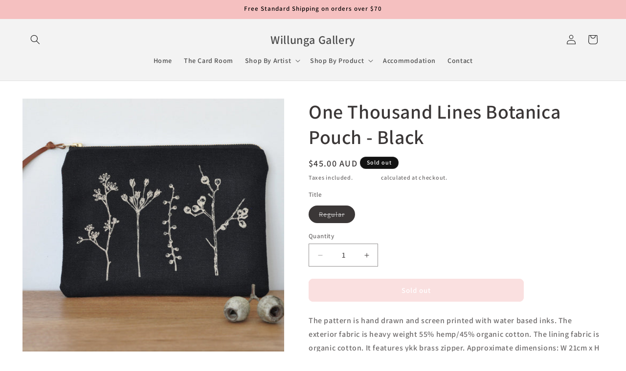

--- FILE ---
content_type: text/html; charset=utf-8
request_url: https://willungagallery.com.au/products/one-thousand-lines-botanica-pouch-black
body_size: 31181
content:
<!doctype html>
<html class="js" lang="en">
  <head>
    <meta charset="utf-8">
    <meta http-equiv="X-UA-Compatible" content="IE=edge">
    <meta name="viewport" content="width=device-width,initial-scale=1">
    <meta name="theme-color" content="">
    <link rel="canonical" href="https://willungagallery.com.au/products/one-thousand-lines-botanica-pouch-black"><link rel="icon" type="image/png" href="//willungagallery.com.au/cdn/shop/files/Willunga_Gallery_Logo_Favicon.png?crop=center&height=32&v=1647055332&width=32"><link rel="preconnect" href="https://fonts.shopifycdn.com" crossorigin><title>
      One Thousand Lines Botanica Pouch - Black
 &ndash; Willunga Gallery</title>

    
      <meta name="description" content="The pattern is hand drawn and screen printed with water based inks. The exterior fabric is heavy weight 55% hemp/45% organic cotton. The lining fabric is organic cotton. It features ykk brass zipper. Approximate dimensions: W 21cm x H 16cm The pattern is inspired by a walk in the Adelaide Hills. It features a unique li">
    

    

<meta property="og:site_name" content="Willunga Gallery">
<meta property="og:url" content="https://willungagallery.com.au/products/one-thousand-lines-botanica-pouch-black">
<meta property="og:title" content="One Thousand Lines Botanica Pouch - Black">
<meta property="og:type" content="product">
<meta property="og:description" content="The pattern is hand drawn and screen printed with water based inks. The exterior fabric is heavy weight 55% hemp/45% organic cotton. The lining fabric is organic cotton. It features ykk brass zipper. Approximate dimensions: W 21cm x H 16cm The pattern is inspired by a walk in the Adelaide Hills. It features a unique li"><meta property="og:image" content="http://willungagallery.com.au/cdn/shop/products/79BA81BE-CBB8-4369-ADEB-D66AA1B65240.jpg?v=1648598191">
  <meta property="og:image:secure_url" content="https://willungagallery.com.au/cdn/shop/products/79BA81BE-CBB8-4369-ADEB-D66AA1B65240.jpg?v=1648598191">
  <meta property="og:image:width" content="1000">
  <meta property="og:image:height" content="1000"><meta property="og:price:amount" content="45.00">
  <meta property="og:price:currency" content="AUD"><meta name="twitter:card" content="summary_large_image">
<meta name="twitter:title" content="One Thousand Lines Botanica Pouch - Black">
<meta name="twitter:description" content="The pattern is hand drawn and screen printed with water based inks. The exterior fabric is heavy weight 55% hemp/45% organic cotton. The lining fabric is organic cotton. It features ykk brass zipper. Approximate dimensions: W 21cm x H 16cm The pattern is inspired by a walk in the Adelaide Hills. It features a unique li">


    <script src="//willungagallery.com.au/cdn/shop/t/11/assets/constants.js?v=132983761750457495441729065022" defer="defer"></script>
    <script src="//willungagallery.com.au/cdn/shop/t/11/assets/pubsub.js?v=158357773527763999511729065024" defer="defer"></script>
    <script src="//willungagallery.com.au/cdn/shop/t/11/assets/global.js?v=152862011079830610291729065023" defer="defer"></script>
    <script src="//willungagallery.com.au/cdn/shop/t/11/assets/details-disclosure.js?v=13653116266235556501729065022" defer="defer"></script>
    <script src="//willungagallery.com.au/cdn/shop/t/11/assets/details-modal.js?v=25581673532751508451729065022" defer="defer"></script>
    <script src="//willungagallery.com.au/cdn/shop/t/11/assets/search-form.js?v=133129549252120666541729065024" defer="defer"></script><script src="//willungagallery.com.au/cdn/shop/t/11/assets/animations.js?v=88693664871331136111729065022" defer="defer"></script><script>window.performance && window.performance.mark && window.performance.mark('shopify.content_for_header.start');</script><meta name="facebook-domain-verification" content="u1mu89zrd0j3oswrth4it2ciyik8ee">
<meta name="google-site-verification" content="FZQ-RuJTmFoCgwqLFiq6Ahcr2ti3oXOBOJkKlnO3bfM">
<meta id="shopify-digital-wallet" name="shopify-digital-wallet" content="/58236633145/digital_wallets/dialog">
<meta name="shopify-checkout-api-token" content="de3c4953d771eb1901df546713973b5c">
<link rel="alternate" type="application/json+oembed" href="https://willungagallery.com.au/products/one-thousand-lines-botanica-pouch-black.oembed">
<script async="async" src="/checkouts/internal/preloads.js?locale=en-AU"></script>
<link rel="preconnect" href="https://shop.app" crossorigin="anonymous">
<script async="async" src="https://shop.app/checkouts/internal/preloads.js?locale=en-AU&shop_id=58236633145" crossorigin="anonymous"></script>
<script id="shopify-features" type="application/json">{"accessToken":"de3c4953d771eb1901df546713973b5c","betas":["rich-media-storefront-analytics"],"domain":"willungagallery.com.au","predictiveSearch":true,"shopId":58236633145,"locale":"en"}</script>
<script>var Shopify = Shopify || {};
Shopify.shop = "willungagallery.myshopify.com";
Shopify.locale = "en";
Shopify.currency = {"active":"AUD","rate":"1.0"};
Shopify.country = "AU";
Shopify.theme = {"name":"Updated copy of Updated copy of Dawn","id":140576915513,"schema_name":"Dawn","schema_version":"15.2.0","theme_store_id":887,"role":"main"};
Shopify.theme.handle = "null";
Shopify.theme.style = {"id":null,"handle":null};
Shopify.cdnHost = "willungagallery.com.au/cdn";
Shopify.routes = Shopify.routes || {};
Shopify.routes.root = "/";</script>
<script type="module">!function(o){(o.Shopify=o.Shopify||{}).modules=!0}(window);</script>
<script>!function(o){function n(){var o=[];function n(){o.push(Array.prototype.slice.apply(arguments))}return n.q=o,n}var t=o.Shopify=o.Shopify||{};t.loadFeatures=n(),t.autoloadFeatures=n()}(window);</script>
<script>
  window.ShopifyPay = window.ShopifyPay || {};
  window.ShopifyPay.apiHost = "shop.app\/pay";
  window.ShopifyPay.redirectState = null;
</script>
<script id="shop-js-analytics" type="application/json">{"pageType":"product"}</script>
<script defer="defer" async type="module" src="//willungagallery.com.au/cdn/shopifycloud/shop-js/modules/v2/client.init-shop-cart-sync_DRRuZ9Jb.en.esm.js"></script>
<script defer="defer" async type="module" src="//willungagallery.com.au/cdn/shopifycloud/shop-js/modules/v2/chunk.common_Bq80O0pE.esm.js"></script>
<script type="module">
  await import("//willungagallery.com.au/cdn/shopifycloud/shop-js/modules/v2/client.init-shop-cart-sync_DRRuZ9Jb.en.esm.js");
await import("//willungagallery.com.au/cdn/shopifycloud/shop-js/modules/v2/chunk.common_Bq80O0pE.esm.js");

  window.Shopify.SignInWithShop?.initShopCartSync?.({"fedCMEnabled":true,"windoidEnabled":true});

</script>
<script>
  window.Shopify = window.Shopify || {};
  if (!window.Shopify.featureAssets) window.Shopify.featureAssets = {};
  window.Shopify.featureAssets['shop-js'] = {"shop-cart-sync":["modules/v2/client.shop-cart-sync_CY6GlUyO.en.esm.js","modules/v2/chunk.common_Bq80O0pE.esm.js"],"init-fed-cm":["modules/v2/client.init-fed-cm_rCPA2mwL.en.esm.js","modules/v2/chunk.common_Bq80O0pE.esm.js"],"shop-button":["modules/v2/client.shop-button_BbiiMs1V.en.esm.js","modules/v2/chunk.common_Bq80O0pE.esm.js"],"init-windoid":["modules/v2/client.init-windoid_CeH2ldPv.en.esm.js","modules/v2/chunk.common_Bq80O0pE.esm.js"],"init-shop-cart-sync":["modules/v2/client.init-shop-cart-sync_DRRuZ9Jb.en.esm.js","modules/v2/chunk.common_Bq80O0pE.esm.js"],"shop-cash-offers":["modules/v2/client.shop-cash-offers_DA_Qgce8.en.esm.js","modules/v2/chunk.common_Bq80O0pE.esm.js","modules/v2/chunk.modal_OrVZAp2A.esm.js"],"init-shop-email-lookup-coordinator":["modules/v2/client.init-shop-email-lookup-coordinator_Boi2XQpp.en.esm.js","modules/v2/chunk.common_Bq80O0pE.esm.js"],"shop-toast-manager":["modules/v2/client.shop-toast-manager_DFZ6KygB.en.esm.js","modules/v2/chunk.common_Bq80O0pE.esm.js"],"avatar":["modules/v2/client.avatar_BTnouDA3.en.esm.js"],"pay-button":["modules/v2/client.pay-button_Dggf_qxG.en.esm.js","modules/v2/chunk.common_Bq80O0pE.esm.js"],"init-customer-accounts-sign-up":["modules/v2/client.init-customer-accounts-sign-up_DBLY8aTL.en.esm.js","modules/v2/client.shop-login-button_DXWcN-dk.en.esm.js","modules/v2/chunk.common_Bq80O0pE.esm.js","modules/v2/chunk.modal_OrVZAp2A.esm.js"],"shop-login-button":["modules/v2/client.shop-login-button_DXWcN-dk.en.esm.js","modules/v2/chunk.common_Bq80O0pE.esm.js","modules/v2/chunk.modal_OrVZAp2A.esm.js"],"init-shop-for-new-customer-accounts":["modules/v2/client.init-shop-for-new-customer-accounts_C4srtWVy.en.esm.js","modules/v2/client.shop-login-button_DXWcN-dk.en.esm.js","modules/v2/chunk.common_Bq80O0pE.esm.js","modules/v2/chunk.modal_OrVZAp2A.esm.js"],"init-customer-accounts":["modules/v2/client.init-customer-accounts_B87wJPkU.en.esm.js","modules/v2/client.shop-login-button_DXWcN-dk.en.esm.js","modules/v2/chunk.common_Bq80O0pE.esm.js","modules/v2/chunk.modal_OrVZAp2A.esm.js"],"shop-follow-button":["modules/v2/client.shop-follow-button_73Y7kLC8.en.esm.js","modules/v2/chunk.common_Bq80O0pE.esm.js","modules/v2/chunk.modal_OrVZAp2A.esm.js"],"checkout-modal":["modules/v2/client.checkout-modal_cwDmpVG-.en.esm.js","modules/v2/chunk.common_Bq80O0pE.esm.js","modules/v2/chunk.modal_OrVZAp2A.esm.js"],"lead-capture":["modules/v2/client.lead-capture_BhKPkfCX.en.esm.js","modules/v2/chunk.common_Bq80O0pE.esm.js","modules/v2/chunk.modal_OrVZAp2A.esm.js"],"shop-login":["modules/v2/client.shop-login_DUQNAY7C.en.esm.js","modules/v2/chunk.common_Bq80O0pE.esm.js","modules/v2/chunk.modal_OrVZAp2A.esm.js"],"payment-terms":["modules/v2/client.payment-terms_vFzUuRO4.en.esm.js","modules/v2/chunk.common_Bq80O0pE.esm.js","modules/v2/chunk.modal_OrVZAp2A.esm.js"]};
</script>
<script id="__st">var __st={"a":58236633145,"offset":37800,"reqid":"552236c1-a1b8-467b-a645-442f256f712c-1763694861","pageurl":"willungagallery.com.au\/products\/one-thousand-lines-botanica-pouch-black","u":"ce3fe4978687","p":"product","rtyp":"product","rid":6690085961785};</script>
<script>window.ShopifyPaypalV4VisibilityTracking = true;</script>
<script id="captcha-bootstrap">!function(){'use strict';const t='contact',e='account',n='new_comment',o=[[t,t],['blogs',n],['comments',n],[t,'customer']],c=[[e,'customer_login'],[e,'guest_login'],[e,'recover_customer_password'],[e,'create_customer']],r=t=>t.map((([t,e])=>`form[action*='/${t}']:not([data-nocaptcha='true']) input[name='form_type'][value='${e}']`)).join(','),a=t=>()=>t?[...document.querySelectorAll(t)].map((t=>t.form)):[];function s(){const t=[...o],e=r(t);return a(e)}const i='password',u='form_key',d=['recaptcha-v3-token','g-recaptcha-response','h-captcha-response',i],f=()=>{try{return window.sessionStorage}catch{return}},m='__shopify_v',_=t=>t.elements[u];function p(t,e,n=!1){try{const o=window.sessionStorage,c=JSON.parse(o.getItem(e)),{data:r}=function(t){const{data:e,action:n}=t;return t[m]||n?{data:e,action:n}:{data:t,action:n}}(c);for(const[e,n]of Object.entries(r))t.elements[e]&&(t.elements[e].value=n);n&&o.removeItem(e)}catch(o){console.error('form repopulation failed',{error:o})}}const l='form_type',E='cptcha';function T(t){t.dataset[E]=!0}const w=window,h=w.document,L='Shopify',v='ce_forms',y='captcha';let A=!1;((t,e)=>{const n=(g='f06e6c50-85a8-45c8-87d0-21a2b65856fe',I='https://cdn.shopify.com/shopifycloud/storefront-forms-hcaptcha/ce_storefront_forms_captcha_hcaptcha.v1.5.2.iife.js',D={infoText:'Protected by hCaptcha',privacyText:'Privacy',termsText:'Terms'},(t,e,n)=>{const o=w[L][v],c=o.bindForm;if(c)return c(t,g,e,D).then(n);var r;o.q.push([[t,g,e,D],n]),r=I,A||(h.body.append(Object.assign(h.createElement('script'),{id:'captcha-provider',async:!0,src:r})),A=!0)});var g,I,D;w[L]=w[L]||{},w[L][v]=w[L][v]||{},w[L][v].q=[],w[L][y]=w[L][y]||{},w[L][y].protect=function(t,e){n(t,void 0,e),T(t)},Object.freeze(w[L][y]),function(t,e,n,w,h,L){const[v,y,A,g]=function(t,e,n){const i=e?o:[],u=t?c:[],d=[...i,...u],f=r(d),m=r(i),_=r(d.filter((([t,e])=>n.includes(e))));return[a(f),a(m),a(_),s()]}(w,h,L),I=t=>{const e=t.target;return e instanceof HTMLFormElement?e:e&&e.form},D=t=>v().includes(t);t.addEventListener('submit',(t=>{const e=I(t);if(!e)return;const n=D(e)&&!e.dataset.hcaptchaBound&&!e.dataset.recaptchaBound,o=_(e),c=g().includes(e)&&(!o||!o.value);(n||c)&&t.preventDefault(),c&&!n&&(function(t){try{if(!f())return;!function(t){const e=f();if(!e)return;const n=_(t);if(!n)return;const o=n.value;o&&e.removeItem(o)}(t);const e=Array.from(Array(32),(()=>Math.random().toString(36)[2])).join('');!function(t,e){_(t)||t.append(Object.assign(document.createElement('input'),{type:'hidden',name:u})),t.elements[u].value=e}(t,e),function(t,e){const n=f();if(!n)return;const o=[...t.querySelectorAll(`input[type='${i}']`)].map((({name:t})=>t)),c=[...d,...o],r={};for(const[a,s]of new FormData(t).entries())c.includes(a)||(r[a]=s);n.setItem(e,JSON.stringify({[m]:1,action:t.action,data:r}))}(t,e)}catch(e){console.error('failed to persist form',e)}}(e),e.submit())}));const S=(t,e)=>{t&&!t.dataset[E]&&(n(t,e.some((e=>e===t))),T(t))};for(const o of['focusin','change'])t.addEventListener(o,(t=>{const e=I(t);D(e)&&S(e,y())}));const B=e.get('form_key'),M=e.get(l),P=B&&M;t.addEventListener('DOMContentLoaded',(()=>{const t=y();if(P)for(const e of t)e.elements[l].value===M&&p(e,B);[...new Set([...A(),...v().filter((t=>'true'===t.dataset.shopifyCaptcha))])].forEach((e=>S(e,t)))}))}(h,new URLSearchParams(w.location.search),n,t,e,['guest_login'])})(!0,!0)}();</script>
<script integrity="sha256-52AcMU7V7pcBOXWImdc/TAGTFKeNjmkeM1Pvks/DTgc=" data-source-attribution="shopify.loadfeatures" defer="defer" src="//willungagallery.com.au/cdn/shopifycloud/storefront/assets/storefront/load_feature-81c60534.js" crossorigin="anonymous"></script>
<script crossorigin="anonymous" defer="defer" src="//willungagallery.com.au/cdn/shopifycloud/storefront/assets/shopify_pay/storefront-65b4c6d7.js?v=20250812"></script>
<script data-source-attribution="shopify.dynamic_checkout.dynamic.init">var Shopify=Shopify||{};Shopify.PaymentButton=Shopify.PaymentButton||{isStorefrontPortableWallets:!0,init:function(){window.Shopify.PaymentButton.init=function(){};var t=document.createElement("script");t.src="https://willungagallery.com.au/cdn/shopifycloud/portable-wallets/latest/portable-wallets.en.js",t.type="module",document.head.appendChild(t)}};
</script>
<script data-source-attribution="shopify.dynamic_checkout.buyer_consent">
  function portableWalletsHideBuyerConsent(e){var t=document.getElementById("shopify-buyer-consent"),n=document.getElementById("shopify-subscription-policy-button");t&&n&&(t.classList.add("hidden"),t.setAttribute("aria-hidden","true"),n.removeEventListener("click",e))}function portableWalletsShowBuyerConsent(e){var t=document.getElementById("shopify-buyer-consent"),n=document.getElementById("shopify-subscription-policy-button");t&&n&&(t.classList.remove("hidden"),t.removeAttribute("aria-hidden"),n.addEventListener("click",e))}window.Shopify?.PaymentButton&&(window.Shopify.PaymentButton.hideBuyerConsent=portableWalletsHideBuyerConsent,window.Shopify.PaymentButton.showBuyerConsent=portableWalletsShowBuyerConsent);
</script>
<script data-source-attribution="shopify.dynamic_checkout.cart.bootstrap">document.addEventListener("DOMContentLoaded",(function(){function t(){return document.querySelector("shopify-accelerated-checkout-cart, shopify-accelerated-checkout")}if(t())Shopify.PaymentButton.init();else{new MutationObserver((function(e,n){t()&&(Shopify.PaymentButton.init(),n.disconnect())})).observe(document.body,{childList:!0,subtree:!0})}}));
</script>
<link id="shopify-accelerated-checkout-styles" rel="stylesheet" media="screen" href="https://willungagallery.com.au/cdn/shopifycloud/portable-wallets/latest/accelerated-checkout-backwards-compat.css" crossorigin="anonymous">
<style id="shopify-accelerated-checkout-cart">
        #shopify-buyer-consent {
  margin-top: 1em;
  display: inline-block;
  width: 100%;
}

#shopify-buyer-consent.hidden {
  display: none;
}

#shopify-subscription-policy-button {
  background: none;
  border: none;
  padding: 0;
  text-decoration: underline;
  font-size: inherit;
  cursor: pointer;
}

#shopify-subscription-policy-button::before {
  box-shadow: none;
}

      </style>
<script id="sections-script" data-sections="header" defer="defer" src="//willungagallery.com.au/cdn/shop/t/11/compiled_assets/scripts.js?1176"></script>
<script>window.performance && window.performance.mark && window.performance.mark('shopify.content_for_header.end');</script>


    <style data-shopify>
      @font-face {
  font-family: Assistant;
  font-weight: 600;
  font-style: normal;
  font-display: swap;
  src: url("//willungagallery.com.au/cdn/fonts/assistant/assistant_n6.b2cbcfa81550fc99b5d970d0ef582eebcbac24e0.woff2") format("woff2"),
       url("//willungagallery.com.au/cdn/fonts/assistant/assistant_n6.5dced1e1f897f561a8304b6ef1c533d81fd1c6e0.woff") format("woff");
}

      @font-face {
  font-family: Assistant;
  font-weight: 700;
  font-style: normal;
  font-display: swap;
  src: url("//willungagallery.com.au/cdn/fonts/assistant/assistant_n7.bf44452348ec8b8efa3aa3068825305886b1c83c.woff2") format("woff2"),
       url("//willungagallery.com.au/cdn/fonts/assistant/assistant_n7.0c887fee83f6b3bda822f1150b912c72da0f7b64.woff") format("woff");
}

      
      
      @font-face {
  font-family: Assistant;
  font-weight: 600;
  font-style: normal;
  font-display: swap;
  src: url("//willungagallery.com.au/cdn/fonts/assistant/assistant_n6.b2cbcfa81550fc99b5d970d0ef582eebcbac24e0.woff2") format("woff2"),
       url("//willungagallery.com.au/cdn/fonts/assistant/assistant_n6.5dced1e1f897f561a8304b6ef1c533d81fd1c6e0.woff") format("woff");
}


      
        :root,
        .color-scheme-1 {
          --color-background: 255,255,255;
        
          --gradient-background: #ffffff;
        

        

        --color-foreground: 59,55,55;
        --color-background-contrast: 191,191,191;
        --color-shadow: 255,255,255;
        --color-button: 245,192,192;
        --color-button-text: 255,255,255;
        --color-secondary-button: 255,255,255;
        --color-secondary-button-text: 255,255,255;
        --color-link: 255,255,255;
        --color-badge-foreground: 59,55,55;
        --color-badge-background: 255,255,255;
        --color-badge-border: 59,55,55;
        --payment-terms-background-color: rgb(255 255 255);
      }
      
        
        .color-scheme-2 {
          --color-background: 243,243,243;
        
          --gradient-background: #f3f3f3;
        

        

        --color-foreground: 18,18,18;
        --color-background-contrast: 179,179,179;
        --color-shadow: 18,18,18;
        --color-button: 18,18,18;
        --color-button-text: 245,192,192;
        --color-secondary-button: 243,243,243;
        --color-secondary-button-text: 245,192,192;
        --color-link: 245,192,192;
        --color-badge-foreground: 18,18,18;
        --color-badge-background: 243,243,243;
        --color-badge-border: 18,18,18;
        --payment-terms-background-color: rgb(243 243 243);
      }
      
        
        .color-scheme-3 {
          --color-background: 18,18,18;
        
          --gradient-background: #121212;
        

        

        --color-foreground: 255,255,255;
        --color-background-contrast: 146,146,146;
        --color-shadow: 18,18,18;
        --color-button: 255,255,255;
        --color-button-text: 0,0,0;
        --color-secondary-button: 18,18,18;
        --color-secondary-button-text: 255,255,255;
        --color-link: 255,255,255;
        --color-badge-foreground: 255,255,255;
        --color-badge-background: 18,18,18;
        --color-badge-border: 255,255,255;
        --payment-terms-background-color: rgb(18 18 18);
      }
      
        
        .color-scheme-4 {
          --color-background: 245,192,192;
        
          --gradient-background: #f5c0c0;
        

        

        --color-foreground: 255,255,255;
        --color-background-contrast: 228,82,82;
        --color-shadow: 18,18,18;
        --color-button: 255,255,255;
        --color-button-text: 18,18,18;
        --color-secondary-button: 245,192,192;
        --color-secondary-button-text: 255,255,255;
        --color-link: 255,255,255;
        --color-badge-foreground: 255,255,255;
        --color-badge-background: 245,192,192;
        --color-badge-border: 255,255,255;
        --payment-terms-background-color: rgb(245 192 192);
      }
      
        
        .color-scheme-5 {
          --color-background: 245,192,192;
        
          --gradient-background: #f5c0c0;
        

        

        --color-foreground: 255,255,255;
        --color-background-contrast: 228,82,82;
        --color-shadow: 255,255,255;
        --color-button: 245,192,192;
        --color-button-text: 18,18,18;
        --color-secondary-button: 245,192,192;
        --color-secondary-button-text: 255,255,255;
        --color-link: 255,255,255;
        --color-badge-foreground: 255,255,255;
        --color-badge-background: 245,192,192;
        --color-badge-border: 255,255,255;
        --payment-terms-background-color: rgb(245 192 192);
      }
      

      body, .color-scheme-1, .color-scheme-2, .color-scheme-3, .color-scheme-4, .color-scheme-5 {
        color: rgba(var(--color-foreground), 0.75);
        background-color: rgb(var(--color-background));
      }

      :root {
        --font-body-family: Assistant, sans-serif;
        --font-body-style: normal;
        --font-body-weight: 600;
        --font-body-weight-bold: 900;

        --font-heading-family: Assistant, sans-serif;
        --font-heading-style: normal;
        --font-heading-weight: 600;

        --font-body-scale: 1.0;
        --font-heading-scale: 1.0;

        --media-padding: px;
        --media-border-opacity: 0.05;
        --media-border-width: 0px;
        --media-radius: 0px;
        --media-shadow-opacity: 0.0;
        --media-shadow-horizontal-offset: 0px;
        --media-shadow-vertical-offset: 0px;
        --media-shadow-blur-radius: 0px;
        --media-shadow-visible: 0;

        --page-width: 140rem;
        --page-width-margin: 0rem;

        --product-card-image-padding: 0.0rem;
        --product-card-corner-radius: 0.0rem;
        --product-card-text-alignment: left;
        --product-card-border-width: 0.0rem;
        --product-card-border-opacity: 0.0;
        --product-card-shadow-opacity: 0.1;
        --product-card-shadow-visible: 1;
        --product-card-shadow-horizontal-offset: 0.0rem;
        --product-card-shadow-vertical-offset: 0.0rem;
        --product-card-shadow-blur-radius: 0.0rem;

        --collection-card-image-padding: 0.0rem;
        --collection-card-corner-radius: 0.0rem;
        --collection-card-text-alignment: left;
        --collection-card-border-width: 0.0rem;
        --collection-card-border-opacity: 0.0;
        --collection-card-shadow-opacity: 0.1;
        --collection-card-shadow-visible: 1;
        --collection-card-shadow-horizontal-offset: 0.0rem;
        --collection-card-shadow-vertical-offset: 0.0rem;
        --collection-card-shadow-blur-radius: 0.0rem;

        --blog-card-image-padding: 0.0rem;
        --blog-card-corner-radius: 0.0rem;
        --blog-card-text-alignment: left;
        --blog-card-border-width: 0.0rem;
        --blog-card-border-opacity: 0.0;
        --blog-card-shadow-opacity: 0.1;
        --blog-card-shadow-visible: 1;
        --blog-card-shadow-horizontal-offset: 0.0rem;
        --blog-card-shadow-vertical-offset: 0.0rem;
        --blog-card-shadow-blur-radius: 0.0rem;

        --badge-corner-radius: 4.0rem;

        --popup-border-width: 1px;
        --popup-border-opacity: 0.1;
        --popup-corner-radius: 0px;
        --popup-shadow-opacity: 0.0;
        --popup-shadow-horizontal-offset: 0px;
        --popup-shadow-vertical-offset: 0px;
        --popup-shadow-blur-radius: 0px;

        --drawer-border-width: 1px;
        --drawer-border-opacity: 0.1;
        --drawer-shadow-opacity: 0.0;
        --drawer-shadow-horizontal-offset: 0px;
        --drawer-shadow-vertical-offset: 0px;
        --drawer-shadow-blur-radius: 0px;

        --spacing-sections-desktop: 0px;
        --spacing-sections-mobile: 0px;

        --grid-desktop-vertical-spacing: 8px;
        --grid-desktop-horizontal-spacing: 8px;
        --grid-mobile-vertical-spacing: 4px;
        --grid-mobile-horizontal-spacing: 4px;

        --text-boxes-border-opacity: 0.0;
        --text-boxes-border-width: 0px;
        --text-boxes-radius: 0px;
        --text-boxes-shadow-opacity: 0.0;
        --text-boxes-shadow-visible: 0;
        --text-boxes-shadow-horizontal-offset: 0px;
        --text-boxes-shadow-vertical-offset: 0px;
        --text-boxes-shadow-blur-radius: 0px;

        --buttons-radius: 8px;
        --buttons-radius-outset: 9px;
        --buttons-border-width: 1px;
        --buttons-border-opacity: 1.0;
        --buttons-shadow-opacity: 0.0;
        --buttons-shadow-visible: 0;
        --buttons-shadow-horizontal-offset: 0px;
        --buttons-shadow-vertical-offset: 0px;
        --buttons-shadow-blur-radius: 0px;
        --buttons-border-offset: 0.3px;

        --inputs-radius: 0px;
        --inputs-border-width: 1px;
        --inputs-border-opacity: 0.55;
        --inputs-shadow-opacity: 0.0;
        --inputs-shadow-horizontal-offset: 0px;
        --inputs-margin-offset: 0px;
        --inputs-shadow-vertical-offset: 0px;
        --inputs-shadow-blur-radius: 0px;
        --inputs-radius-outset: 0px;

        --variant-pills-radius: 40px;
        --variant-pills-border-width: 1px;
        --variant-pills-border-opacity: 0.55;
        --variant-pills-shadow-opacity: 0.0;
        --variant-pills-shadow-horizontal-offset: 0px;
        --variant-pills-shadow-vertical-offset: 0px;
        --variant-pills-shadow-blur-radius: 0px;
      }

      *,
      *::before,
      *::after {
        box-sizing: inherit;
      }

      html {
        box-sizing: border-box;
        font-size: calc(var(--font-body-scale) * 62.5%);
        height: 100%;
      }

      body {
        display: grid;
        grid-template-rows: auto auto 1fr auto;
        grid-template-columns: 100%;
        min-height: 100%;
        margin: 0;
        font-size: 1.5rem;
        letter-spacing: 0.06rem;
        line-height: calc(1 + 0.8 / var(--font-body-scale));
        font-family: var(--font-body-family);
        font-style: var(--font-body-style);
        font-weight: var(--font-body-weight);
      }

      @media screen and (min-width: 750px) {
        body {
          font-size: 1.6rem;
        }
      }
    </style>

    <link href="//willungagallery.com.au/cdn/shop/t/11/assets/base.css?v=159841507637079171801729065022" rel="stylesheet" type="text/css" media="all" />
    <link rel="stylesheet" href="//willungagallery.com.au/cdn/shop/t/11/assets/component-cart-items.css?v=123238115697927560811729065022" media="print" onload="this.media='all'">
      <link rel="preload" as="font" href="//willungagallery.com.au/cdn/fonts/assistant/assistant_n6.b2cbcfa81550fc99b5d970d0ef582eebcbac24e0.woff2" type="font/woff2" crossorigin>
      

      <link rel="preload" as="font" href="//willungagallery.com.au/cdn/fonts/assistant/assistant_n6.b2cbcfa81550fc99b5d970d0ef582eebcbac24e0.woff2" type="font/woff2" crossorigin>
      
<link
        rel="stylesheet"
        href="//willungagallery.com.au/cdn/shop/t/11/assets/component-predictive-search.css?v=118923337488134913561729065022"
        media="print"
        onload="this.media='all'"
      ><script>
      if (Shopify.designMode) {
        document.documentElement.classList.add('shopify-design-mode');
      }
    </script>
    <style>
cart-remove-button .button,
cart-items .cart__items .cart-item cart-remove-button .button,
.cart-drawer .cart-remove-button .button {
  color: #000 !important;
  background-color: #f8f8f8 !important;
  border: 1px solid #ddd !important;
}
</style>
  <link href="https://monorail-edge.shopifysvc.com" rel="dns-prefetch">
<script>(function(){if ("sendBeacon" in navigator && "performance" in window) {try {var session_token_from_headers = performance.getEntriesByType('navigation')[0].serverTiming.find(x => x.name == '_s').description;} catch {var session_token_from_headers = undefined;}var session_cookie_matches = document.cookie.match(/_shopify_s=([^;]*)/);var session_token_from_cookie = session_cookie_matches && session_cookie_matches.length === 2 ? session_cookie_matches[1] : "";var session_token = session_token_from_headers || session_token_from_cookie || "";function handle_abandonment_event(e) {var entries = performance.getEntries().filter(function(entry) {return /monorail-edge.shopifysvc.com/.test(entry.name);});if (!window.abandonment_tracked && entries.length === 0) {window.abandonment_tracked = true;var currentMs = Date.now();var navigation_start = performance.timing.navigationStart;var payload = {shop_id: 58236633145,url: window.location.href,navigation_start,duration: currentMs - navigation_start,session_token,page_type: "product"};window.navigator.sendBeacon("https://monorail-edge.shopifysvc.com/v1/produce", JSON.stringify({schema_id: "online_store_buyer_site_abandonment/1.1",payload: payload,metadata: {event_created_at_ms: currentMs,event_sent_at_ms: currentMs}}));}}window.addEventListener('pagehide', handle_abandonment_event);}}());</script>
<script id="web-pixels-manager-setup">(function e(e,d,r,n,o){if(void 0===o&&(o={}),!Boolean(null===(a=null===(i=window.Shopify)||void 0===i?void 0:i.analytics)||void 0===a?void 0:a.replayQueue)){var i,a;window.Shopify=window.Shopify||{};var t=window.Shopify;t.analytics=t.analytics||{};var s=t.analytics;s.replayQueue=[],s.publish=function(e,d,r){return s.replayQueue.push([e,d,r]),!0};try{self.performance.mark("wpm:start")}catch(e){}var l=function(){var e={modern:/Edge?\/(1{2}[4-9]|1[2-9]\d|[2-9]\d{2}|\d{4,})\.\d+(\.\d+|)|Firefox\/(1{2}[4-9]|1[2-9]\d|[2-9]\d{2}|\d{4,})\.\d+(\.\d+|)|Chrom(ium|e)\/(9{2}|\d{3,})\.\d+(\.\d+|)|(Maci|X1{2}).+ Version\/(15\.\d+|(1[6-9]|[2-9]\d|\d{3,})\.\d+)([,.]\d+|)( \(\w+\)|)( Mobile\/\w+|) Safari\/|Chrome.+OPR\/(9{2}|\d{3,})\.\d+\.\d+|(CPU[ +]OS|iPhone[ +]OS|CPU[ +]iPhone|CPU IPhone OS|CPU iPad OS)[ +]+(15[._]\d+|(1[6-9]|[2-9]\d|\d{3,})[._]\d+)([._]\d+|)|Android:?[ /-](13[3-9]|1[4-9]\d|[2-9]\d{2}|\d{4,})(\.\d+|)(\.\d+|)|Android.+Firefox\/(13[5-9]|1[4-9]\d|[2-9]\d{2}|\d{4,})\.\d+(\.\d+|)|Android.+Chrom(ium|e)\/(13[3-9]|1[4-9]\d|[2-9]\d{2}|\d{4,})\.\d+(\.\d+|)|SamsungBrowser\/([2-9]\d|\d{3,})\.\d+/,legacy:/Edge?\/(1[6-9]|[2-9]\d|\d{3,})\.\d+(\.\d+|)|Firefox\/(5[4-9]|[6-9]\d|\d{3,})\.\d+(\.\d+|)|Chrom(ium|e)\/(5[1-9]|[6-9]\d|\d{3,})\.\d+(\.\d+|)([\d.]+$|.*Safari\/(?![\d.]+ Edge\/[\d.]+$))|(Maci|X1{2}).+ Version\/(10\.\d+|(1[1-9]|[2-9]\d|\d{3,})\.\d+)([,.]\d+|)( \(\w+\)|)( Mobile\/\w+|) Safari\/|Chrome.+OPR\/(3[89]|[4-9]\d|\d{3,})\.\d+\.\d+|(CPU[ +]OS|iPhone[ +]OS|CPU[ +]iPhone|CPU IPhone OS|CPU iPad OS)[ +]+(10[._]\d+|(1[1-9]|[2-9]\d|\d{3,})[._]\d+)([._]\d+|)|Android:?[ /-](13[3-9]|1[4-9]\d|[2-9]\d{2}|\d{4,})(\.\d+|)(\.\d+|)|Mobile Safari.+OPR\/([89]\d|\d{3,})\.\d+\.\d+|Android.+Firefox\/(13[5-9]|1[4-9]\d|[2-9]\d{2}|\d{4,})\.\d+(\.\d+|)|Android.+Chrom(ium|e)\/(13[3-9]|1[4-9]\d|[2-9]\d{2}|\d{4,})\.\d+(\.\d+|)|Android.+(UC? ?Browser|UCWEB|U3)[ /]?(15\.([5-9]|\d{2,})|(1[6-9]|[2-9]\d|\d{3,})\.\d+)\.\d+|SamsungBrowser\/(5\.\d+|([6-9]|\d{2,})\.\d+)|Android.+MQ{2}Browser\/(14(\.(9|\d{2,})|)|(1[5-9]|[2-9]\d|\d{3,})(\.\d+|))(\.\d+|)|K[Aa][Ii]OS\/(3\.\d+|([4-9]|\d{2,})\.\d+)(\.\d+|)/},d=e.modern,r=e.legacy,n=navigator.userAgent;return n.match(d)?"modern":n.match(r)?"legacy":"unknown"}(),u="modern"===l?"modern":"legacy",c=(null!=n?n:{modern:"",legacy:""})[u],f=function(e){return[e.baseUrl,"/wpm","/b",e.hashVersion,"modern"===e.buildTarget?"m":"l",".js"].join("")}({baseUrl:d,hashVersion:r,buildTarget:u}),m=function(e){var d=e.version,r=e.bundleTarget,n=e.surface,o=e.pageUrl,i=e.monorailEndpoint;return{emit:function(e){var a=e.status,t=e.errorMsg,s=(new Date).getTime(),l=JSON.stringify({metadata:{event_sent_at_ms:s},events:[{schema_id:"web_pixels_manager_load/3.1",payload:{version:d,bundle_target:r,page_url:o,status:a,surface:n,error_msg:t},metadata:{event_created_at_ms:s}}]});if(!i)return console&&console.warn&&console.warn("[Web Pixels Manager] No Monorail endpoint provided, skipping logging."),!1;try{return self.navigator.sendBeacon.bind(self.navigator)(i,l)}catch(e){}var u=new XMLHttpRequest;try{return u.open("POST",i,!0),u.setRequestHeader("Content-Type","text/plain"),u.send(l),!0}catch(e){return console&&console.warn&&console.warn("[Web Pixels Manager] Got an unhandled error while logging to Monorail."),!1}}}}({version:r,bundleTarget:l,surface:e.surface,pageUrl:self.location.href,monorailEndpoint:e.monorailEndpoint});try{o.browserTarget=l,function(e){var d=e.src,r=e.async,n=void 0===r||r,o=e.onload,i=e.onerror,a=e.sri,t=e.scriptDataAttributes,s=void 0===t?{}:t,l=document.createElement("script"),u=document.querySelector("head"),c=document.querySelector("body");if(l.async=n,l.src=d,a&&(l.integrity=a,l.crossOrigin="anonymous"),s)for(var f in s)if(Object.prototype.hasOwnProperty.call(s,f))try{l.dataset[f]=s[f]}catch(e){}if(o&&l.addEventListener("load",o),i&&l.addEventListener("error",i),u)u.appendChild(l);else{if(!c)throw new Error("Did not find a head or body element to append the script");c.appendChild(l)}}({src:f,async:!0,onload:function(){if(!function(){var e,d;return Boolean(null===(d=null===(e=window.Shopify)||void 0===e?void 0:e.analytics)||void 0===d?void 0:d.initialized)}()){var d=window.webPixelsManager.init(e)||void 0;if(d){var r=window.Shopify.analytics;r.replayQueue.forEach((function(e){var r=e[0],n=e[1],o=e[2];d.publishCustomEvent(r,n,o)})),r.replayQueue=[],r.publish=d.publishCustomEvent,r.visitor=d.visitor,r.initialized=!0}}},onerror:function(){return m.emit({status:"failed",errorMsg:"".concat(f," has failed to load")})},sri:function(e){var d=/^sha384-[A-Za-z0-9+/=]+$/;return"string"==typeof e&&d.test(e)}(c)?c:"",scriptDataAttributes:o}),m.emit({status:"loading"})}catch(e){m.emit({status:"failed",errorMsg:(null==e?void 0:e.message)||"Unknown error"})}}})({shopId: 58236633145,storefrontBaseUrl: "https://willungagallery.com.au",extensionsBaseUrl: "https://extensions.shopifycdn.com/cdn/shopifycloud/web-pixels-manager",monorailEndpoint: "https://monorail-edge.shopifysvc.com/unstable/produce_batch",surface: "storefront-renderer",enabledBetaFlags: ["2dca8a86"],webPixelsConfigList: [{"id":"906002489","configuration":"{\"config\":\"{\\\"google_tag_ids\\\":[\\\"GT-TXBK33B2\\\"],\\\"target_country\\\":\\\"ZZ\\\",\\\"gtag_events\\\":[{\\\"type\\\":\\\"view_item\\\",\\\"action_label\\\":\\\"MC-2E986TS8JN\\\"},{\\\"type\\\":\\\"purchase\\\",\\\"action_label\\\":\\\"MC-2E986TS8JN\\\"},{\\\"type\\\":\\\"page_view\\\",\\\"action_label\\\":\\\"MC-2E986TS8JN\\\"}],\\\"enable_monitoring_mode\\\":false}\"}","eventPayloadVersion":"v1","runtimeContext":"OPEN","scriptVersion":"b2a88bafab3e21179ed38636efcd8a93","type":"APP","apiClientId":1780363,"privacyPurposes":[],"dataSharingAdjustments":{"protectedCustomerApprovalScopes":["read_customer_address","read_customer_email","read_customer_name","read_customer_personal_data","read_customer_phone"]}},{"id":"123764793","configuration":"{\"pixel_id\":\"628287617831450\",\"pixel_type\":\"facebook_pixel\",\"metaapp_system_user_token\":\"-\"}","eventPayloadVersion":"v1","runtimeContext":"OPEN","scriptVersion":"ca16bc87fe92b6042fbaa3acc2fbdaa6","type":"APP","apiClientId":2329312,"privacyPurposes":["ANALYTICS","MARKETING","SALE_OF_DATA"],"dataSharingAdjustments":{"protectedCustomerApprovalScopes":["read_customer_address","read_customer_email","read_customer_name","read_customer_personal_data","read_customer_phone"]}},{"id":"74743865","configuration":"{\"tagID\":\"2613706626642\"}","eventPayloadVersion":"v1","runtimeContext":"STRICT","scriptVersion":"18031546ee651571ed29edbe71a3550b","type":"APP","apiClientId":3009811,"privacyPurposes":["ANALYTICS","MARKETING","SALE_OF_DATA"],"dataSharingAdjustments":{"protectedCustomerApprovalScopes":["read_customer_address","read_customer_email","read_customer_name","read_customer_personal_data","read_customer_phone"]}},{"id":"shopify-app-pixel","configuration":"{}","eventPayloadVersion":"v1","runtimeContext":"STRICT","scriptVersion":"0450","apiClientId":"shopify-pixel","type":"APP","privacyPurposes":["ANALYTICS","MARKETING"]},{"id":"shopify-custom-pixel","eventPayloadVersion":"v1","runtimeContext":"LAX","scriptVersion":"0450","apiClientId":"shopify-pixel","type":"CUSTOM","privacyPurposes":["ANALYTICS","MARKETING"]}],isMerchantRequest: false,initData: {"shop":{"name":"Willunga Gallery","paymentSettings":{"currencyCode":"AUD"},"myshopifyDomain":"willungagallery.myshopify.com","countryCode":"AU","storefrontUrl":"https:\/\/willungagallery.com.au"},"customer":null,"cart":null,"checkout":null,"productVariants":[{"price":{"amount":45.0,"currencyCode":"AUD"},"product":{"title":"One Thousand Lines Botanica Pouch - Black","vendor":"One Thousand Lines","id":"6690085961785","untranslatedTitle":"One Thousand Lines Botanica Pouch - Black","url":"\/products\/one-thousand-lines-botanica-pouch-black","type":"Handbags, Wallets \u0026 Cases"},"id":"39902280286265","image":{"src":"\/\/willungagallery.com.au\/cdn\/shop\/products\/79BA81BE-CBB8-4369-ADEB-D66AA1B65240.jpg?v=1648598191"},"sku":"OTLBPB","title":"Regular","untranslatedTitle":"Regular"}],"purchasingCompany":null},},"https://willungagallery.com.au/cdn","ae1676cfwd2530674p4253c800m34e853cb",{"modern":"","legacy":""},{"shopId":"58236633145","storefrontBaseUrl":"https:\/\/willungagallery.com.au","extensionBaseUrl":"https:\/\/extensions.shopifycdn.com\/cdn\/shopifycloud\/web-pixels-manager","surface":"storefront-renderer","enabledBetaFlags":"[\"2dca8a86\"]","isMerchantRequest":"false","hashVersion":"ae1676cfwd2530674p4253c800m34e853cb","publish":"custom","events":"[[\"page_viewed\",{}],[\"product_viewed\",{\"productVariant\":{\"price\":{\"amount\":45.0,\"currencyCode\":\"AUD\"},\"product\":{\"title\":\"One Thousand Lines Botanica Pouch - Black\",\"vendor\":\"One Thousand Lines\",\"id\":\"6690085961785\",\"untranslatedTitle\":\"One Thousand Lines Botanica Pouch - Black\",\"url\":\"\/products\/one-thousand-lines-botanica-pouch-black\",\"type\":\"Handbags, Wallets \u0026 Cases\"},\"id\":\"39902280286265\",\"image\":{\"src\":\"\/\/willungagallery.com.au\/cdn\/shop\/products\/79BA81BE-CBB8-4369-ADEB-D66AA1B65240.jpg?v=1648598191\"},\"sku\":\"OTLBPB\",\"title\":\"Regular\",\"untranslatedTitle\":\"Regular\"}}]]"});</script><script>
  window.ShopifyAnalytics = window.ShopifyAnalytics || {};
  window.ShopifyAnalytics.meta = window.ShopifyAnalytics.meta || {};
  window.ShopifyAnalytics.meta.currency = 'AUD';
  var meta = {"product":{"id":6690085961785,"gid":"gid:\/\/shopify\/Product\/6690085961785","vendor":"One Thousand Lines","type":"Handbags, Wallets \u0026 Cases","variants":[{"id":39902280286265,"price":4500,"name":"One Thousand Lines Botanica Pouch - Black - Regular","public_title":"Regular","sku":"OTLBPB"}],"remote":false},"page":{"pageType":"product","resourceType":"product","resourceId":6690085961785}};
  for (var attr in meta) {
    window.ShopifyAnalytics.meta[attr] = meta[attr];
  }
</script>
<script class="analytics">
  (function () {
    var customDocumentWrite = function(content) {
      var jquery = null;

      if (window.jQuery) {
        jquery = window.jQuery;
      } else if (window.Checkout && window.Checkout.$) {
        jquery = window.Checkout.$;
      }

      if (jquery) {
        jquery('body').append(content);
      }
    };

    var hasLoggedConversion = function(token) {
      if (token) {
        return document.cookie.indexOf('loggedConversion=' + token) !== -1;
      }
      return false;
    }

    var setCookieIfConversion = function(token) {
      if (token) {
        var twoMonthsFromNow = new Date(Date.now());
        twoMonthsFromNow.setMonth(twoMonthsFromNow.getMonth() + 2);

        document.cookie = 'loggedConversion=' + token + '; expires=' + twoMonthsFromNow;
      }
    }

    var trekkie = window.ShopifyAnalytics.lib = window.trekkie = window.trekkie || [];
    if (trekkie.integrations) {
      return;
    }
    trekkie.methods = [
      'identify',
      'page',
      'ready',
      'track',
      'trackForm',
      'trackLink'
    ];
    trekkie.factory = function(method) {
      return function() {
        var args = Array.prototype.slice.call(arguments);
        args.unshift(method);
        trekkie.push(args);
        return trekkie;
      };
    };
    for (var i = 0; i < trekkie.methods.length; i++) {
      var key = trekkie.methods[i];
      trekkie[key] = trekkie.factory(key);
    }
    trekkie.load = function(config) {
      trekkie.config = config || {};
      trekkie.config.initialDocumentCookie = document.cookie;
      var first = document.getElementsByTagName('script')[0];
      var script = document.createElement('script');
      script.type = 'text/javascript';
      script.onerror = function(e) {
        var scriptFallback = document.createElement('script');
        scriptFallback.type = 'text/javascript';
        scriptFallback.onerror = function(error) {
                var Monorail = {
      produce: function produce(monorailDomain, schemaId, payload) {
        var currentMs = new Date().getTime();
        var event = {
          schema_id: schemaId,
          payload: payload,
          metadata: {
            event_created_at_ms: currentMs,
            event_sent_at_ms: currentMs
          }
        };
        return Monorail.sendRequest("https://" + monorailDomain + "/v1/produce", JSON.stringify(event));
      },
      sendRequest: function sendRequest(endpointUrl, payload) {
        // Try the sendBeacon API
        if (window && window.navigator && typeof window.navigator.sendBeacon === 'function' && typeof window.Blob === 'function' && !Monorail.isIos12()) {
          var blobData = new window.Blob([payload], {
            type: 'text/plain'
          });

          if (window.navigator.sendBeacon(endpointUrl, blobData)) {
            return true;
          } // sendBeacon was not successful

        } // XHR beacon

        var xhr = new XMLHttpRequest();

        try {
          xhr.open('POST', endpointUrl);
          xhr.setRequestHeader('Content-Type', 'text/plain');
          xhr.send(payload);
        } catch (e) {
          console.log(e);
        }

        return false;
      },
      isIos12: function isIos12() {
        return window.navigator.userAgent.lastIndexOf('iPhone; CPU iPhone OS 12_') !== -1 || window.navigator.userAgent.lastIndexOf('iPad; CPU OS 12_') !== -1;
      }
    };
    Monorail.produce('monorail-edge.shopifysvc.com',
      'trekkie_storefront_load_errors/1.1',
      {shop_id: 58236633145,
      theme_id: 140576915513,
      app_name: "storefront",
      context_url: window.location.href,
      source_url: "//willungagallery.com.au/cdn/s/trekkie.storefront.308893168db1679b4a9f8a086857af995740364f.min.js"});

        };
        scriptFallback.async = true;
        scriptFallback.src = '//willungagallery.com.au/cdn/s/trekkie.storefront.308893168db1679b4a9f8a086857af995740364f.min.js';
        first.parentNode.insertBefore(scriptFallback, first);
      };
      script.async = true;
      script.src = '//willungagallery.com.au/cdn/s/trekkie.storefront.308893168db1679b4a9f8a086857af995740364f.min.js';
      first.parentNode.insertBefore(script, first);
    };
    trekkie.load(
      {"Trekkie":{"appName":"storefront","development":false,"defaultAttributes":{"shopId":58236633145,"isMerchantRequest":null,"themeId":140576915513,"themeCityHash":"17664452874994948364","contentLanguage":"en","currency":"AUD","eventMetadataId":"7978f826-549b-4f2a-9577-8dc15e75ebe0"},"isServerSideCookieWritingEnabled":true,"monorailRegion":"shop_domain","enabledBetaFlags":["f0df213a"]},"Session Attribution":{},"S2S":{"facebookCapiEnabled":true,"source":"trekkie-storefront-renderer","apiClientId":580111}}
    );

    var loaded = false;
    trekkie.ready(function() {
      if (loaded) return;
      loaded = true;

      window.ShopifyAnalytics.lib = window.trekkie;

      var originalDocumentWrite = document.write;
      document.write = customDocumentWrite;
      try { window.ShopifyAnalytics.merchantGoogleAnalytics.call(this); } catch(error) {};
      document.write = originalDocumentWrite;

      window.ShopifyAnalytics.lib.page(null,{"pageType":"product","resourceType":"product","resourceId":6690085961785,"shopifyEmitted":true});

      var match = window.location.pathname.match(/checkouts\/(.+)\/(thank_you|post_purchase)/)
      var token = match? match[1]: undefined;
      if (!hasLoggedConversion(token)) {
        setCookieIfConversion(token);
        window.ShopifyAnalytics.lib.track("Viewed Product",{"currency":"AUD","variantId":39902280286265,"productId":6690085961785,"productGid":"gid:\/\/shopify\/Product\/6690085961785","name":"One Thousand Lines Botanica Pouch - Black - Regular","price":"45.00","sku":"OTLBPB","brand":"One Thousand Lines","variant":"Regular","category":"Handbags, Wallets \u0026 Cases","nonInteraction":true,"remote":false},undefined,undefined,{"shopifyEmitted":true});
      window.ShopifyAnalytics.lib.track("monorail:\/\/trekkie_storefront_viewed_product\/1.1",{"currency":"AUD","variantId":39902280286265,"productId":6690085961785,"productGid":"gid:\/\/shopify\/Product\/6690085961785","name":"One Thousand Lines Botanica Pouch - Black - Regular","price":"45.00","sku":"OTLBPB","brand":"One Thousand Lines","variant":"Regular","category":"Handbags, Wallets \u0026 Cases","nonInteraction":true,"remote":false,"referer":"https:\/\/willungagallery.com.au\/products\/one-thousand-lines-botanica-pouch-black"});
      }
    });


        var eventsListenerScript = document.createElement('script');
        eventsListenerScript.async = true;
        eventsListenerScript.src = "//willungagallery.com.au/cdn/shopifycloud/storefront/assets/shop_events_listener-3da45d37.js";
        document.getElementsByTagName('head')[0].appendChild(eventsListenerScript);

})();</script>
  <script>
  if (!window.ga || (window.ga && typeof window.ga !== 'function')) {
    window.ga = function ga() {
      (window.ga.q = window.ga.q || []).push(arguments);
      if (window.Shopify && window.Shopify.analytics && typeof window.Shopify.analytics.publish === 'function') {
        window.Shopify.analytics.publish("ga_stub_called", {}, {sendTo: "google_osp_migration"});
      }
      console.error("Shopify's Google Analytics stub called with:", Array.from(arguments), "\nSee https://help.shopify.com/manual/promoting-marketing/pixels/pixel-migration#google for more information.");
    };
    if (window.Shopify && window.Shopify.analytics && typeof window.Shopify.analytics.publish === 'function') {
      window.Shopify.analytics.publish("ga_stub_initialized", {}, {sendTo: "google_osp_migration"});
    }
  }
</script>
<script
  defer
  src="https://willungagallery.com.au/cdn/shopifycloud/perf-kit/shopify-perf-kit-2.1.2.min.js"
  data-application="storefront-renderer"
  data-shop-id="58236633145"
  data-render-region="gcp-us-central1"
  data-page-type="product"
  data-theme-instance-id="140576915513"
  data-theme-name="Dawn"
  data-theme-version="15.2.0"
  data-monorail-region="shop_domain"
  data-resource-timing-sampling-rate="10"
  data-shs="true"
  data-shs-beacon="true"
  data-shs-export-with-fetch="true"
  data-shs-logs-sample-rate="1"
></script>
</head>

  <body class="gradient animate--hover-default">
    <a class="skip-to-content-link button visually-hidden" href="#MainContent">
      Skip to content
    </a><!-- BEGIN sections: header-group -->
<div id="shopify-section-sections--17897920036921__announcement-bar" class="shopify-section shopify-section-group-header-group announcement-bar-section"><link href="//willungagallery.com.au/cdn/shop/t/11/assets/component-slideshow.css?v=17933591812325749411729065022" rel="stylesheet" type="text/css" media="all" />
<link href="//willungagallery.com.au/cdn/shop/t/11/assets/component-slider.css?v=14039311878856620671729065022" rel="stylesheet" type="text/css" media="all" />

  <link href="//willungagallery.com.au/cdn/shop/t/11/assets/component-list-social.css?v=35792976012981934991729065022" rel="stylesheet" type="text/css" media="all" />


<div
  class="utility-bar color-scheme-4 gradient utility-bar--bottom-border"
  
>
  <div class="page-width utility-bar__grid"><div
        class="announcement-bar"
        role="region"
        aria-label="Announcement"
        
      ><p class="announcement-bar__message h5">
            <span>Free Standard Shipping on orders over $70</span></p></div><div class="localization-wrapper">
</div>
  </div>
</div>


</div><div id="shopify-section-sections--17897920036921__header" class="shopify-section shopify-section-group-header-group section-header"><link rel="stylesheet" href="//willungagallery.com.au/cdn/shop/t/11/assets/component-list-menu.css?v=151968516119678728991729065022" media="print" onload="this.media='all'">
<link rel="stylesheet" href="//willungagallery.com.au/cdn/shop/t/11/assets/component-search.css?v=165164710990765432851729065022" media="print" onload="this.media='all'">
<link rel="stylesheet" href="//willungagallery.com.au/cdn/shop/t/11/assets/component-menu-drawer.css?v=147478906057189667651729065022" media="print" onload="this.media='all'">
<link rel="stylesheet" href="//willungagallery.com.au/cdn/shop/t/11/assets/component-cart-notification.css?v=54116361853792938221729065022" media="print" onload="this.media='all'"><link rel="stylesheet" href="//willungagallery.com.au/cdn/shop/t/11/assets/component-price.css?v=70172745017360139101729065022" media="print" onload="this.media='all'"><style>
  header-drawer {
    justify-self: start;
    margin-left: -1.2rem;
  }@media screen and (min-width: 990px) {
      header-drawer {
        display: none;
      }
    }.menu-drawer-container {
    display: flex;
  }

  .list-menu {
    list-style: none;
    padding: 0;
    margin: 0;
  }

  .list-menu--inline {
    display: inline-flex;
    flex-wrap: wrap;
  }

  summary.list-menu__item {
    padding-right: 2.7rem;
  }

  .list-menu__item {
    display: flex;
    align-items: center;
    line-height: calc(1 + 0.3 / var(--font-body-scale));
  }

  .list-menu__item--link {
    text-decoration: none;
    padding-bottom: 1rem;
    padding-top: 1rem;
    line-height: calc(1 + 0.8 / var(--font-body-scale));
  }

  @media screen and (min-width: 750px) {
    .list-menu__item--link {
      padding-bottom: 0.5rem;
      padding-top: 0.5rem;
    }
  }
</style><style data-shopify>.header {
    padding: 10px 3rem 10px 3rem;
  }

  .section-header {
    position: sticky; /* This is for fixing a Safari z-index issue. PR #2147 */
    margin-bottom: 0px;
  }

  @media screen and (min-width: 750px) {
    .section-header {
      margin-bottom: 0px;
    }
  }

  @media screen and (min-width: 990px) {
    .header {
      padding-top: 20px;
      padding-bottom: 20px;
    }
  }</style><script src="//willungagallery.com.au/cdn/shop/t/11/assets/cart-notification.js?v=133508293167896966491729065022" defer="defer"></script><sticky-header data-sticky-type="on-scroll-up" class="header-wrapper color-scheme-2 gradient header-wrapper--border-bottom"><header class="header header--top-center header--mobile-center page-width header--has-menu header--has-social header--has-account">

<header-drawer data-breakpoint="tablet">
  <details id="Details-menu-drawer-container" class="menu-drawer-container">
    <summary
      class="header__icon header__icon--menu header__icon--summary link focus-inset"
      aria-label="Menu"
    >
      <span><svg xmlns="http://www.w3.org/2000/svg" fill="none" class="icon icon-hamburger" viewBox="0 0 18 16"><path fill="currentColor" d="M1 .5a.5.5 0 1 0 0 1h15.71a.5.5 0 0 0 0-1zM.5 8a.5.5 0 0 1 .5-.5h15.71a.5.5 0 0 1 0 1H1A.5.5 0 0 1 .5 8m0 7a.5.5 0 0 1 .5-.5h15.71a.5.5 0 0 1 0 1H1a.5.5 0 0 1-.5-.5"/></svg>
<svg xmlns="http://www.w3.org/2000/svg" fill="none" class="icon icon-close" viewBox="0 0 18 17"><path fill="currentColor" d="M.865 15.978a.5.5 0 0 0 .707.707l7.433-7.431 7.579 7.282a.501.501 0 0 0 .846-.37.5.5 0 0 0-.153-.351L9.712 8.546l7.417-7.416a.5.5 0 1 0-.707-.708L8.991 7.853 1.413.573a.5.5 0 1 0-.693.72l7.563 7.268z"/></svg>
</span>
    </summary>
    <div id="menu-drawer" class="gradient menu-drawer motion-reduce color-scheme-1">
      <div class="menu-drawer__inner-container">
        <div class="menu-drawer__navigation-container">
          <nav class="menu-drawer__navigation">
            <ul class="menu-drawer__menu has-submenu list-menu" role="list"><li><a
                      id="HeaderDrawer-home"
                      href="/"
                      class="menu-drawer__menu-item list-menu__item link link--text focus-inset"
                      
                    >
                      Home
                    </a></li><li><a
                      id="HeaderDrawer-the-card-room"
                      href="/collections/greeting-cards"
                      class="menu-drawer__menu-item list-menu__item link link--text focus-inset"
                      
                    >
                      The Card Room
                    </a></li><li><details id="Details-menu-drawer-menu-item-3">
                      <summary
                        id="HeaderDrawer-shop-by-artist"
                        class="menu-drawer__menu-item list-menu__item link link--text focus-inset"
                      >
                        Shop By Artist
                        <span class="svg-wrapper"><svg xmlns="http://www.w3.org/2000/svg" fill="none" class="icon icon-arrow" viewBox="0 0 14 10"><path fill="currentColor" fill-rule="evenodd" d="M8.537.808a.5.5 0 0 1 .817-.162l4 4a.5.5 0 0 1 0 .708l-4 4a.5.5 0 1 1-.708-.708L11.793 5.5H1a.5.5 0 0 1 0-1h10.793L8.646 1.354a.5.5 0 0 1-.109-.546" clip-rule="evenodd"/></svg>
</span>
                        <span class="svg-wrapper"><svg class="icon icon-caret" viewBox="0 0 10 6"><path fill="currentColor" fill-rule="evenodd" d="M9.354.646a.5.5 0 0 0-.708 0L5 4.293 1.354.646a.5.5 0 0 0-.708.708l4 4a.5.5 0 0 0 .708 0l4-4a.5.5 0 0 0 0-.708" clip-rule="evenodd"/></svg>
</span>
                      </summary>
                      <div
                        id="link-shop-by-artist"
                        class="menu-drawer__submenu has-submenu gradient motion-reduce"
                        tabindex="-1"
                      >
                        <div class="menu-drawer__inner-submenu">
                          <button class="menu-drawer__close-button link link--text focus-inset" aria-expanded="true">
                            <span class="svg-wrapper"><svg xmlns="http://www.w3.org/2000/svg" fill="none" class="icon icon-arrow" viewBox="0 0 14 10"><path fill="currentColor" fill-rule="evenodd" d="M8.537.808a.5.5 0 0 1 .817-.162l4 4a.5.5 0 0 1 0 .708l-4 4a.5.5 0 1 1-.708-.708L11.793 5.5H1a.5.5 0 0 1 0-1h10.793L8.646 1.354a.5.5 0 0 1-.109-.546" clip-rule="evenodd"/></svg>
</span>
                            Shop By Artist
                          </button>
                          <ul class="menu-drawer__menu list-menu" role="list" tabindex="-1"><li><a
                                    id="HeaderDrawer-shop-by-artist-able-and-game"
                                    href="/collections/able-and-game"
                                    class="menu-drawer__menu-item link link--text list-menu__item focus-inset"
                                    
                                  >
                                    Able and Game
                                  </a></li><li><a
                                    id="HeaderDrawer-shop-by-artist-ashlea-bechaz"
                                    href="/collections/ashlea-bechaz"
                                    class="menu-drawer__menu-item link link--text list-menu__item focus-inset"
                                    
                                  >
                                    Ashlea Bechaz
                                  </a></li><li><a
                                    id="HeaderDrawer-shop-by-artist-beau-wylie"
                                    href="/collections/beau-wylie"
                                    class="menu-drawer__menu-item link link--text list-menu__item focus-inset"
                                    
                                  >
                                    Beau Wylie
                                  </a></li><li><a
                                    id="HeaderDrawer-shop-by-artist-better-world-arts"
                                    href="/collections/better-world-arts"
                                    class="menu-drawer__menu-item link link--text list-menu__item focus-inset"
                                    
                                  >
                                    Better World Arts
                                  </a></li><li><a
                                    id="HeaderDrawer-shop-by-artist-booie-ben"
                                    href="/collections/booie-ben"
                                    class="menu-drawer__menu-item link link--text list-menu__item focus-inset"
                                    
                                  >
                                    Booie &amp; Ben
                                  </a></li><li><a
                                    id="HeaderDrawer-shop-by-artist-bridget-farmer"
                                    href="/collections/bridget-farmer"
                                    class="menu-drawer__menu-item link link--text list-menu__item focus-inset"
                                    
                                  >
                                    Bridget Farmer
                                  </a></li><li><a
                                    id="HeaderDrawer-shop-by-artist-brian-hodgson"
                                    href="/collections/brian-hodgson-bird-caravans"
                                    class="menu-drawer__menu-item link link--text list-menu__item focus-inset"
                                    
                                  >
                                    Brian Hodgson
                                  </a></li><li><a
                                    id="HeaderDrawer-shop-by-artist-caitlin-mcdougall"
                                    href="/collections/caitlin-mcdougall"
                                    class="menu-drawer__menu-item link link--text list-menu__item focus-inset"
                                    
                                  >
                                    Caitlin McDougall
                                  </a></li><li><a
                                    id="HeaderDrawer-shop-by-artist-calypso-flash"
                                    href="/collections/calypso-flash"
                                    class="menu-drawer__menu-item link link--text list-menu__item focus-inset"
                                    
                                  >
                                    Calypso Flash
                                  </a></li><li><a
                                    id="HeaderDrawer-shop-by-artist-cam-knuckey"
                                    href="/collections/cam-knuckey-cards"
                                    class="menu-drawer__menu-item link link--text list-menu__item focus-inset"
                                    
                                  >
                                    Cam Knuckey
                                  </a></li><li><a
                                    id="HeaderDrawer-shop-by-artist-choose-arts"
                                    href="/collections/choose-arts"
                                    class="menu-drawer__menu-item link link--text list-menu__item focus-inset"
                                    
                                  >
                                    Choose Arts
                                  </a></li><li><a
                                    id="HeaderDrawer-shop-by-artist-david-archer"
                                    href="/collections/david-archer"
                                    class="menu-drawer__menu-item link link--text list-menu__item focus-inset"
                                    
                                  >
                                    David Archer
                                  </a></li><li><a
                                    id="HeaderDrawer-shop-by-artist-eileen-lubiana"
                                    href="/collections/eileen-lubiana-cards"
                                    class="menu-drawer__menu-item link link--text list-menu__item focus-inset"
                                    
                                  >
                                    Eileen Lubiana
                                  </a></li><li><a
                                    id="HeaderDrawer-shop-by-artist-elliott-my-dear"
                                    href="/collections/elliott-my-dear"
                                    class="menu-drawer__menu-item link link--text list-menu__item focus-inset"
                                    
                                  >
                                    Elliott My Dear
                                  </a></li><li><a
                                    id="HeaderDrawer-shop-by-artist-erstwilder"
                                    href="/collections/erstwilder"
                                    class="menu-drawer__menu-item link link--text list-menu__item focus-inset"
                                    
                                  >
                                    Erstwilder
                                  </a></li><li><a
                                    id="HeaderDrawer-shop-by-artist-eugene-casey"
                                    href="/collections/eugene-casey"
                                    class="menu-drawer__menu-item link link--text list-menu__item focus-inset"
                                    
                                  >
                                    Eugene Casey
                                  </a></li><li><a
                                    id="HeaderDrawer-shop-by-artist-flowers-in-your-hair"
                                    href="/collections/flowers-in-your-hair"
                                    class="menu-drawer__menu-item link link--text list-menu__item focus-inset"
                                    
                                  >
                                    Flowers In Your Hair
                                  </a></li><li><a
                                    id="HeaderDrawer-shop-by-artist-hannakin"
                                    href="/collections/hannakin"
                                    class="menu-drawer__menu-item link link--text list-menu__item focus-inset"
                                    
                                  >
                                    Hannakin
                                  </a></li><li><a
                                    id="HeaderDrawer-shop-by-artist-haus-of-dizzy"
                                    href="/collections/haus-of-dizzy"
                                    class="menu-drawer__menu-item link link--text list-menu__item focus-inset"
                                    
                                  >
                                    Haus Of Dizzy
                                  </a></li><li><a
                                    id="HeaderDrawer-shop-by-artist-jocelyn-proust"
                                    href="/collections/jocelyn-proust"
                                    class="menu-drawer__menu-item link link--text list-menu__item focus-inset"
                                    
                                  >
                                    Jocelyn Proust
                                  </a></li><li><a
                                    id="HeaderDrawer-shop-by-artist-i-am-someone"
                                    href="/collections/i-am-someone"
                                    class="menu-drawer__menu-item link link--text list-menu__item focus-inset"
                                    
                                  >
                                    I Am Someone
                                  </a></li><li><a
                                    id="HeaderDrawer-shop-by-artist-ivy-hilda"
                                    href="/collections/ivy-hilda"
                                    class="menu-drawer__menu-item link link--text list-menu__item focus-inset"
                                    
                                  >
                                    Ivy &amp; Hilda
                                  </a></li><li><a
                                    id="HeaderDrawer-shop-by-artist-jubly-umph-originals"
                                    href="/collections/jubly-umph-originals"
                                    class="menu-drawer__menu-item link link--text list-menu__item focus-inset"
                                    
                                  >
                                    Jubly-Umph Originals
                                  </a></li><li><a
                                    id="HeaderDrawer-shop-by-artist-katy-j-designs"
                                    href="/collections/katy-j-designs"
                                    class="menu-drawer__menu-item link link--text list-menu__item focus-inset"
                                    
                                  >
                                    Katy J Designs
                                  </a></li><li><a
                                    id="HeaderDrawer-shop-by-artist-kirstie-mcgregor"
                                    href="/collections/kirstie-mcgregor"
                                    class="menu-drawer__menu-item link link--text list-menu__item focus-inset"
                                    
                                  >
                                    Kirstie McGregor
                                  </a></li><li><a
                                    id="HeaderDrawer-shop-by-artist-leanne-heading"
                                    href="/collections/leanne-heading-cards"
                                    class="menu-drawer__menu-item link link--text list-menu__item focus-inset"
                                    
                                  >
                                    Leanne Heading
                                  </a></li><li><a
                                    id="HeaderDrawer-shop-by-artist-melanie-hava"
                                    href="/collections/melanie-hava"
                                    class="menu-drawer__menu-item link link--text list-menu__item focus-inset"
                                    
                                  >
                                    Melanie Hava
                                  </a></li><li><a
                                    id="HeaderDrawer-shop-by-artist-michael-leunig"
                                    href="/collections/michael-leunig"
                                    class="menu-drawer__menu-item link link--text list-menu__item focus-inset"
                                    
                                  >
                                    Michael Leunig
                                  </a></li><li><a
                                    id="HeaderDrawer-shop-by-artist-michelle-hosking"
                                    href="/collections/michelle-hosking"
                                    class="menu-drawer__menu-item link link--text list-menu__item focus-inset"
                                    
                                  >
                                    Michelle Hosking
                                  </a></li><li><a
                                    id="HeaderDrawer-shop-by-artist-myrtle-and-me"
                                    href="/collections/myrtle-me"
                                    class="menu-drawer__menu-item link link--text list-menu__item focus-inset"
                                    
                                  >
                                    Myrtle and Me
                                  </a></li><li><a
                                    id="HeaderDrawer-shop-by-artist-one-thousand-lines"
                                    href="/collections/one-thousand-lines"
                                    class="menu-drawer__menu-item link link--text list-menu__item focus-inset"
                                    
                                  >
                                    One Thousand Lines
                                  </a></li><li><a
                                    id="HeaderDrawer-shop-by-artist-orbitkey"
                                    href="/collections/orbitkey"
                                    class="menu-drawer__menu-item link link--text list-menu__item focus-inset"
                                    
                                  >
                                    Orbitkey
                                  </a></li><li><a
                                    id="HeaderDrawer-shop-by-artist-overwrought-garden"
                                    href="/collections/overwrought"
                                    class="menu-drawer__menu-item link link--text list-menu__item focus-inset"
                                    
                                  >
                                    Overwrought Garden
                                  </a></li><li><a
                                    id="HeaderDrawer-shop-by-artist-periwinkle-illustrations"
                                    href="/collections/periwinkle-illustrations"
                                    class="menu-drawer__menu-item link link--text list-menu__item focus-inset"
                                    
                                  >
                                    Periwinkle Illustrations
                                  </a></li><li><a
                                    id="HeaderDrawer-shop-by-artist-petal-pins"
                                    href="/collections/petal-pins"
                                    class="menu-drawer__menu-item link link--text list-menu__item focus-inset"
                                    
                                  >
                                    Petal &amp; Pins
                                  </a></li><li><a
                                    id="HeaderDrawer-shop-by-artist-red-parka"
                                    href="/collections/red-parka"
                                    class="menu-drawer__menu-item link link--text list-menu__item focus-inset"
                                    
                                  >
                                    Red Parka
                                  </a></li><li><a
                                    id="HeaderDrawer-shop-by-artist-retro-print-merchants"
                                    href="/collections/retro-print-merchants"
                                    class="menu-drawer__menu-item link link--text list-menu__item focus-inset"
                                    
                                  >
                                    Retro Print Merchants
                                  </a></li><li><a
                                    id="HeaderDrawer-shop-by-artist-rob-hutton"
                                    href="/collections/rob-hutton"
                                    class="menu-drawer__menu-item link link--text list-menu__item focus-inset"
                                    
                                  >
                                    Rob Hutton
                                  </a></li><li><a
                                    id="HeaderDrawer-shop-by-artist-sarah-dingwall-glass"
                                    href="/collections/sarah-dingwall-glass"
                                    class="menu-drawer__menu-item link link--text list-menu__item focus-inset"
                                    
                                  >
                                    Sarah Dingwall Glass
                                  </a></li><li><a
                                    id="HeaderDrawer-shop-by-artist-studio-n"
                                    href="/collections/studio-n"
                                    class="menu-drawer__menu-item link link--text list-menu__item focus-inset"
                                    
                                  >
                                    Studio N
                                  </a></li><li><a
                                    id="HeaderDrawer-shop-by-artist-surfing-sloth"
                                    href="/collections/surfing-sloth"
                                    class="menu-drawer__menu-item link link--text list-menu__item focus-inset"
                                    
                                  >
                                    Surfing Sloth
                                  </a></li><li><a
                                    id="HeaderDrawer-shop-by-artist-suzannas-art"
                                    href="/collections/suzannas-art"
                                    class="menu-drawer__menu-item link link--text list-menu__item focus-inset"
                                    
                                  >
                                    Suzanna&#39;s Art
                                  </a></li><li><a
                                    id="HeaderDrawer-shop-by-artist-this-papercut-life"
                                    href="/collections/this-papercut-life"
                                    class="menu-drawer__menu-item link link--text list-menu__item focus-inset"
                                    
                                  >
                                    This Papercut Life
                                  </a></li><li><a
                                    id="HeaderDrawer-shop-by-artist-shade-of-a-bonsai"
                                    href="/collections/under-the-shade-of-a-bonsai-tree"
                                    class="menu-drawer__menu-item link link--text list-menu__item focus-inset"
                                    
                                  >
                                    Shade of a Bonsai
                                  </a></li><li><a
                                    id="HeaderDrawer-shop-by-artist-utopia"
                                    href="/collections/utopia"
                                    class="menu-drawer__menu-item link link--text list-menu__item focus-inset"
                                    
                                  >
                                    Utopia
                                  </a></li><li><a
                                    id="HeaderDrawer-shop-by-artist-wheatbags-love"
                                    href="/collections/wheatbags-love"
                                    class="menu-drawer__menu-item link link--text list-menu__item focus-inset"
                                    
                                  >
                                    Wheatbags Love
                                  </a></li><li><a
                                    id="HeaderDrawer-shop-by-artist-yaye"
                                    href="/collections/yaye"
                                    class="menu-drawer__menu-item link link--text list-menu__item focus-inset"
                                    
                                  >
                                    Yaye
                                  </a></li></ul>
                        </div>
                      </div>
                    </details></li><li><details id="Details-menu-drawer-menu-item-4">
                      <summary
                        id="HeaderDrawer-shop-by-product"
                        class="menu-drawer__menu-item list-menu__item link link--text focus-inset"
                      >
                        Shop By Product
                        <span class="svg-wrapper"><svg xmlns="http://www.w3.org/2000/svg" fill="none" class="icon icon-arrow" viewBox="0 0 14 10"><path fill="currentColor" fill-rule="evenodd" d="M8.537.808a.5.5 0 0 1 .817-.162l4 4a.5.5 0 0 1 0 .708l-4 4a.5.5 0 1 1-.708-.708L11.793 5.5H1a.5.5 0 0 1 0-1h10.793L8.646 1.354a.5.5 0 0 1-.109-.546" clip-rule="evenodd"/></svg>
</span>
                        <span class="svg-wrapper"><svg class="icon icon-caret" viewBox="0 0 10 6"><path fill="currentColor" fill-rule="evenodd" d="M9.354.646a.5.5 0 0 0-.708 0L5 4.293 1.354.646a.5.5 0 0 0-.708.708l4 4a.5.5 0 0 0 .708 0l4-4a.5.5 0 0 0 0-.708" clip-rule="evenodd"/></svg>
</span>
                      </summary>
                      <div
                        id="link-shop-by-product"
                        class="menu-drawer__submenu has-submenu gradient motion-reduce"
                        tabindex="-1"
                      >
                        <div class="menu-drawer__inner-submenu">
                          <button class="menu-drawer__close-button link link--text focus-inset" aria-expanded="true">
                            <span class="svg-wrapper"><svg xmlns="http://www.w3.org/2000/svg" fill="none" class="icon icon-arrow" viewBox="0 0 14 10"><path fill="currentColor" fill-rule="evenodd" d="M8.537.808a.5.5 0 0 1 .817-.162l4 4a.5.5 0 0 1 0 .708l-4 4a.5.5 0 1 1-.708-.708L11.793 5.5H1a.5.5 0 0 1 0-1h10.793L8.646 1.354a.5.5 0 0 1-.109-.546" clip-rule="evenodd"/></svg>
</span>
                            Shop By Product
                          </button>
                          <ul class="menu-drawer__menu list-menu" role="list" tabindex="-1"><li><a
                                    id="HeaderDrawer-shop-by-product-gift-vouchers"
                                    href="/collections/gift-vouchers"
                                    class="menu-drawer__menu-item link link--text list-menu__item focus-inset"
                                    
                                  >
                                    Gift Vouchers
                                  </a></li><li><a
                                    id="HeaderDrawer-shop-by-product-art-prints"
                                    href="/collections/prints"
                                    class="menu-drawer__menu-item link link--text list-menu__item focus-inset"
                                    
                                  >
                                    Art Prints
                                  </a></li><li><a
                                    id="HeaderDrawer-shop-by-product-paintings"
                                    href="/collections/paintings"
                                    class="menu-drawer__menu-item link link--text list-menu__item focus-inset"
                                    
                                  >
                                    Paintings
                                  </a></li><li><a
                                    id="HeaderDrawer-shop-by-product-gifts-for-him"
                                    href="/collections/fathers-day"
                                    class="menu-drawer__menu-item link link--text list-menu__item focus-inset"
                                    
                                  >
                                    Gifts for Him
                                  </a></li><li><a
                                    id="HeaderDrawer-shop-by-product-greeting-cards"
                                    href="/collections/greeting-cards"
                                    class="menu-drawer__menu-item link link--text list-menu__item focus-inset"
                                    
                                  >
                                    Greeting Cards
                                  </a></li><li><a
                                    id="HeaderDrawer-shop-by-product-childrens-books"
                                    href="/collections/childrens-books"
                                    class="menu-drawer__menu-item link link--text list-menu__item focus-inset"
                                    
                                  >
                                    Children&#39;s Books
                                  </a></li><li><a
                                    id="HeaderDrawer-shop-by-product-aboriginal-art"
                                    href="/collections/aboriginal-art"
                                    class="menu-drawer__menu-item link link--text list-menu__item focus-inset"
                                    
                                  >
                                    Aboriginal Art
                                  </a></li><li><details id="Details-menu-drawer-shop-by-product-accessories">
                                    <summary
                                      id="HeaderDrawer-shop-by-product-accessories"
                                      class="menu-drawer__menu-item link link--text list-menu__item focus-inset"
                                    >
                                      Accessories
                                      <span class="svg-wrapper"><svg xmlns="http://www.w3.org/2000/svg" fill="none" class="icon icon-arrow" viewBox="0 0 14 10"><path fill="currentColor" fill-rule="evenodd" d="M8.537.808a.5.5 0 0 1 .817-.162l4 4a.5.5 0 0 1 0 .708l-4 4a.5.5 0 1 1-.708-.708L11.793 5.5H1a.5.5 0 0 1 0-1h10.793L8.646 1.354a.5.5 0 0 1-.109-.546" clip-rule="evenodd"/></svg>
</span>
                                      <span class="svg-wrapper"><svg class="icon icon-caret" viewBox="0 0 10 6"><path fill="currentColor" fill-rule="evenodd" d="M9.354.646a.5.5 0 0 0-.708 0L5 4.293 1.354.646a.5.5 0 0 0-.708.708l4 4a.5.5 0 0 0 .708 0l4-4a.5.5 0 0 0 0-.708" clip-rule="evenodd"/></svg>
</span>
                                    </summary>
                                    <div
                                      id="childlink-accessories"
                                      class="menu-drawer__submenu has-submenu gradient motion-reduce"
                                    >
                                      <button
                                        class="menu-drawer__close-button link link--text focus-inset"
                                        aria-expanded="true"
                                      >
                                        <span class="svg-wrapper"><svg xmlns="http://www.w3.org/2000/svg" fill="none" class="icon icon-arrow" viewBox="0 0 14 10"><path fill="currentColor" fill-rule="evenodd" d="M8.537.808a.5.5 0 0 1 .817-.162l4 4a.5.5 0 0 1 0 .708l-4 4a.5.5 0 1 1-.708-.708L11.793 5.5H1a.5.5 0 0 1 0-1h10.793L8.646 1.354a.5.5 0 0 1-.109-.546" clip-rule="evenodd"/></svg>
</span>
                                        Accessories
                                      </button>
                                      <ul
                                        class="menu-drawer__menu list-menu"
                                        role="list"
                                        tabindex="-1"
                                      ><li>
                                            <a
                                              id="HeaderDrawer-shop-by-product-accessories-all-accessories"
                                              href="/collections/all-accessories"
                                              class="menu-drawer__menu-item link link--text list-menu__item focus-inset"
                                              
                                            >
                                              All accessories
                                            </a>
                                          </li><li>
                                            <a
                                              id="HeaderDrawer-shop-by-product-accessories-bags"
                                              href="/collections/bags"
                                              class="menu-drawer__menu-item link link--text list-menu__item focus-inset"
                                              
                                            >
                                              Bags
                                            </a>
                                          </li><li>
                                            <a
                                              id="HeaderDrawer-shop-by-product-accessories-keyrings"
                                              href="/collections/keyrings"
                                              class="menu-drawer__menu-item link link--text list-menu__item focus-inset"
                                              
                                            >
                                              Keyrings
                                            </a>
                                          </li><li>
                                            <a
                                              id="HeaderDrawer-shop-by-product-accessories-scarves"
                                              href="/collections/scarves"
                                              class="menu-drawer__menu-item link link--text list-menu__item focus-inset"
                                              
                                            >
                                              Scarves
                                            </a>
                                          </li><li>
                                            <a
                                              id="HeaderDrawer-shop-by-product-accessories-sunglass-cases"
                                              href="/collections/sunglass-cases"
                                              class="menu-drawer__menu-item link link--text list-menu__item focus-inset"
                                              
                                            >
                                              Sunglass Cases
                                            </a>
                                          </li><li>
                                            <a
                                              id="HeaderDrawer-shop-by-product-accessories-lens-cloths"
                                              href="/collections/lens-cloths"
                                              class="menu-drawer__menu-item link link--text list-menu__item focus-inset"
                                              
                                            >
                                              Lens Cloths
                                            </a>
                                          </li></ul>
                                    </div>
                                  </details></li><li><details id="Details-menu-drawer-shop-by-product-homewares">
                                    <summary
                                      id="HeaderDrawer-shop-by-product-homewares"
                                      class="menu-drawer__menu-item link link--text list-menu__item focus-inset"
                                    >
                                      Homewares
                                      <span class="svg-wrapper"><svg xmlns="http://www.w3.org/2000/svg" fill="none" class="icon icon-arrow" viewBox="0 0 14 10"><path fill="currentColor" fill-rule="evenodd" d="M8.537.808a.5.5 0 0 1 .817-.162l4 4a.5.5 0 0 1 0 .708l-4 4a.5.5 0 1 1-.708-.708L11.793 5.5H1a.5.5 0 0 1 0-1h10.793L8.646 1.354a.5.5 0 0 1-.109-.546" clip-rule="evenodd"/></svg>
</span>
                                      <span class="svg-wrapper"><svg class="icon icon-caret" viewBox="0 0 10 6"><path fill="currentColor" fill-rule="evenodd" d="M9.354.646a.5.5 0 0 0-.708 0L5 4.293 1.354.646a.5.5 0 0 0-.708.708l4 4a.5.5 0 0 0 .708 0l4-4a.5.5 0 0 0 0-.708" clip-rule="evenodd"/></svg>
</span>
                                    </summary>
                                    <div
                                      id="childlink-homewares"
                                      class="menu-drawer__submenu has-submenu gradient motion-reduce"
                                    >
                                      <button
                                        class="menu-drawer__close-button link link--text focus-inset"
                                        aria-expanded="true"
                                      >
                                        <span class="svg-wrapper"><svg xmlns="http://www.w3.org/2000/svg" fill="none" class="icon icon-arrow" viewBox="0 0 14 10"><path fill="currentColor" fill-rule="evenodd" d="M8.537.808a.5.5 0 0 1 .817-.162l4 4a.5.5 0 0 1 0 .708l-4 4a.5.5 0 1 1-.708-.708L11.793 5.5H1a.5.5 0 0 1 0-1h10.793L8.646 1.354a.5.5 0 0 1-.109-.546" clip-rule="evenodd"/></svg>
</span>
                                        Homewares
                                      </button>
                                      <ul
                                        class="menu-drawer__menu list-menu"
                                        role="list"
                                        tabindex="-1"
                                      ><li>
                                            <a
                                              id="HeaderDrawer-shop-by-product-homewares-all-homewares"
                                              href="/collections/all-homewares"
                                              class="menu-drawer__menu-item link link--text list-menu__item focus-inset"
                                              
                                            >
                                              All homewares
                                            </a>
                                          </li><li>
                                            <a
                                              id="HeaderDrawer-shop-by-product-homewares-cups"
                                              href="/collections/cups"
                                              class="menu-drawer__menu-item link link--text list-menu__item focus-inset"
                                              
                                            >
                                              Cups
                                            </a>
                                          </li><li>
                                            <a
                                              id="HeaderDrawer-shop-by-product-homewares-cushions"
                                              href="/collections/cushions"
                                              class="menu-drawer__menu-item link link--text list-menu__item focus-inset"
                                              
                                            >
                                              Cushions
                                            </a>
                                          </li><li>
                                            <a
                                              id="HeaderDrawer-shop-by-product-homewares-garden-art"
                                              href="/collections/garden-art"
                                              class="menu-drawer__menu-item link link--text list-menu__item focus-inset"
                                              
                                            >
                                              Garden Art
                                            </a>
                                          </li><li>
                                            <a
                                              id="HeaderDrawer-shop-by-product-homewares-home-decor"
                                              href="/collections/home-decor"
                                              class="menu-drawer__menu-item link link--text list-menu__item focus-inset"
                                              
                                            >
                                              Home Decor
                                            </a>
                                          </li><li>
                                            <a
                                              id="HeaderDrawer-shop-by-product-homewares-tea-towels"
                                              href="/collections/tea-towels"
                                              class="menu-drawer__menu-item link link--text list-menu__item focus-inset"
                                              
                                            >
                                              Tea Towels
                                            </a>
                                          </li></ul>
                                    </div>
                                  </details></li><li><details id="Details-menu-drawer-shop-by-product-jewellery">
                                    <summary
                                      id="HeaderDrawer-shop-by-product-jewellery"
                                      class="menu-drawer__menu-item link link--text list-menu__item focus-inset"
                                    >
                                      Jewellery
                                      <span class="svg-wrapper"><svg xmlns="http://www.w3.org/2000/svg" fill="none" class="icon icon-arrow" viewBox="0 0 14 10"><path fill="currentColor" fill-rule="evenodd" d="M8.537.808a.5.5 0 0 1 .817-.162l4 4a.5.5 0 0 1 0 .708l-4 4a.5.5 0 1 1-.708-.708L11.793 5.5H1a.5.5 0 0 1 0-1h10.793L8.646 1.354a.5.5 0 0 1-.109-.546" clip-rule="evenodd"/></svg>
</span>
                                      <span class="svg-wrapper"><svg class="icon icon-caret" viewBox="0 0 10 6"><path fill="currentColor" fill-rule="evenodd" d="M9.354.646a.5.5 0 0 0-.708 0L5 4.293 1.354.646a.5.5 0 0 0-.708.708l4 4a.5.5 0 0 0 .708 0l4-4a.5.5 0 0 0 0-.708" clip-rule="evenodd"/></svg>
</span>
                                    </summary>
                                    <div
                                      id="childlink-jewellery"
                                      class="menu-drawer__submenu has-submenu gradient motion-reduce"
                                    >
                                      <button
                                        class="menu-drawer__close-button link link--text focus-inset"
                                        aria-expanded="true"
                                      >
                                        <span class="svg-wrapper"><svg xmlns="http://www.w3.org/2000/svg" fill="none" class="icon icon-arrow" viewBox="0 0 14 10"><path fill="currentColor" fill-rule="evenodd" d="M8.537.808a.5.5 0 0 1 .817-.162l4 4a.5.5 0 0 1 0 .708l-4 4a.5.5 0 1 1-.708-.708L11.793 5.5H1a.5.5 0 0 1 0-1h10.793L8.646 1.354a.5.5 0 0 1-.109-.546" clip-rule="evenodd"/></svg>
</span>
                                        Jewellery
                                      </button>
                                      <ul
                                        class="menu-drawer__menu list-menu"
                                        role="list"
                                        tabindex="-1"
                                      ><li>
                                            <a
                                              id="HeaderDrawer-shop-by-product-jewellery-all-jewellery"
                                              href="/collections/all-jewellery"
                                              class="menu-drawer__menu-item link link--text list-menu__item focus-inset"
                                              
                                            >
                                              All Jewellery
                                            </a>
                                          </li><li>
                                            <a
                                              id="HeaderDrawer-shop-by-product-jewellery-necklaces"
                                              href="/collections/necklaces"
                                              class="menu-drawer__menu-item link link--text list-menu__item focus-inset"
                                              
                                            >
                                              Necklaces
                                            </a>
                                          </li><li>
                                            <a
                                              id="HeaderDrawer-shop-by-product-jewellery-brooches-and-pins"
                                              href="/collections/brooches-and-pins"
                                              class="menu-drawer__menu-item link link--text list-menu__item focus-inset"
                                              
                                            >
                                              Brooches and Pins
                                            </a>
                                          </li><li>
                                            <a
                                              id="HeaderDrawer-shop-by-product-jewellery-earrings"
                                              href="/collections/earrings"
                                              class="menu-drawer__menu-item link link--text list-menu__item focus-inset"
                                              
                                            >
                                              Earrings
                                            </a>
                                          </li></ul>
                                    </div>
                                  </details></li><li><a
                                    id="HeaderDrawer-shop-by-product-bath-and-body"
                                    href="/collections/bath-and-body"
                                    class="menu-drawer__menu-item link link--text list-menu__item focus-inset"
                                    
                                  >
                                    Bath and Body
                                  </a></li><li><a
                                    id="HeaderDrawer-shop-by-product-retro-and-vintage"
                                    href="/collections/retro-and-vintage"
                                    class="menu-drawer__menu-item link link--text list-menu__item focus-inset"
                                    
                                  >
                                    Retro and Vintage
                                  </a></li><li><a
                                    id="HeaderDrawer-shop-by-product-christmas-cards"
                                    href="/collections/christmas-cards"
                                    class="menu-drawer__menu-item link link--text list-menu__item focus-inset"
                                    
                                  >
                                    Christmas Cards
                                  </a></li></ul>
                        </div>
                      </div>
                    </details></li><li><a
                      id="HeaderDrawer-accommodation"
                      href="/pages/willunga-b-bs"
                      class="menu-drawer__menu-item list-menu__item link link--text focus-inset"
                      
                    >
                      Accommodation
                    </a></li><li><a
                      id="HeaderDrawer-contact"
                      href="/pages/contact"
                      class="menu-drawer__menu-item list-menu__item link link--text focus-inset"
                      
                    >
                      Contact
                    </a></li></ul>
          </nav>
          <div class="menu-drawer__utility-links"><a
                href="/account/login"
                class="menu-drawer__account link focus-inset h5 medium-hide large-up-hide"
                rel="nofollow"
              ><account-icon><span class="svg-wrapper"><svg xmlns="http://www.w3.org/2000/svg" fill="none" class="icon icon-account" viewBox="0 0 18 19"><path fill="currentColor" fill-rule="evenodd" d="M6 4.5a3 3 0 1 1 6 0 3 3 0 0 1-6 0m3-4a4 4 0 1 0 0 8 4 4 0 0 0 0-8m5.58 12.15c1.12.82 1.83 2.24 1.91 4.85H1.51c.08-2.6.79-4.03 1.9-4.85C4.66 11.75 6.5 11.5 9 11.5s4.35.26 5.58 1.15M9 10.5c-2.5 0-4.65.24-6.17 1.35C1.27 12.98.5 14.93.5 18v.5h17V18c0-3.07-.77-5.02-2.33-6.15-1.52-1.1-3.67-1.35-6.17-1.35" clip-rule="evenodd"/></svg>
</span></account-icon>Log in</a><div class="menu-drawer__localization header-localization">
</div><ul class="list list-social list-unstyled" role="list"><li class="list-social__item">
                  <a href="https://www.facebook.com/willungagallery" class="list-social__link link">
                    <span class="svg-wrapper"><svg class="icon icon-facebook" viewBox="0 0 20 20"><path fill="currentColor" d="M18 10.049C18 5.603 14.419 2 10 2s-8 3.603-8 8.049C2 14.067 4.925 17.396 8.75 18v-5.624H6.719v-2.328h2.03V8.275c0-2.017 1.195-3.132 3.023-3.132.874 0 1.79.158 1.79.158v1.98h-1.009c-.994 0-1.303.621-1.303 1.258v1.51h2.219l-.355 2.326H11.25V18c3.825-.604 6.75-3.933 6.75-7.951"/></svg>
</span>
                    <span class="visually-hidden">Facebook</span>
                  </a>
                </li><li class="list-social__item">
                  <a href="https://www.pinterest.com.au/willungagallery/" class="list-social__link link">
                    <span class="svg-wrapper"><svg class="icon icon-pinterest" viewBox="0 0 20 20"><path fill="currentColor" d="M10 2.01a8.1 8.1 0 0 1 5.666 2.353 8.09 8.09 0 0 1 1.277 9.68A7.95 7.95 0 0 1 10 18.04a8.2 8.2 0 0 1-2.276-.307c.403-.653.672-1.24.816-1.729l.567-2.2c.134.27.393.5.768.702.384.192.768.297 1.19.297q1.254 0 2.248-.72a4.7 4.7 0 0 0 1.537-1.969c.37-.89.554-1.848.537-2.813 0-1.249-.48-2.315-1.43-3.227a5.06 5.06 0 0 0-3.65-1.374c-.893 0-1.729.154-2.478.461a5.02 5.02 0 0 0-3.236 4.552c0 .72.134 1.355.413 1.902.269.538.672.922 1.22 1.152.096.039.182.039.25 0 .066-.028.114-.096.143-.192l.173-.653c.048-.144.02-.288-.105-.432a2.26 2.26 0 0 1-.548-1.565 3.803 3.803 0 0 1 3.976-3.861c1.047 0 1.863.288 2.44.855.585.576.883 1.315.883 2.228a6.8 6.8 0 0 1-.317 2.122 3.8 3.8 0 0 1-.893 1.556c-.384.384-.836.576-1.345.576-.413 0-.749-.144-1.018-.451-.259-.307-.345-.672-.25-1.085q.22-.77.452-1.537l.173-.701c.057-.25.086-.451.086-.624 0-.346-.096-.634-.269-.855-.192-.22-.451-.336-.797-.336-.432 0-.797.192-1.085.595-.288.394-.442.893-.442 1.499.005.374.063.746.173 1.104l.058.144c-.576 2.478-.913 3.938-1.037 4.36-.116.528-.154 1.153-.125 1.863A8.07 8.07 0 0 1 2 10.03c0-2.208.778-4.11 2.343-5.666A7.72 7.72 0 0 1 10 2.001z"/></svg>
</span>
                    <span class="visually-hidden">Pinterest</span>
                  </a>
                </li><li class="list-social__item">
                  <a href="https://www.instagram.com/willungagallery/" class="list-social__link link">
                    <span class="svg-wrapper"><svg class="icon icon-instagram" viewBox="0 0 20 20"><path fill="currentColor" fill-rule="evenodd" d="M13.23 3.492c-.84-.037-1.096-.046-3.23-.046-2.144 0-2.39.01-3.238.055-.776.027-1.195.164-1.487.273a2.4 2.4 0 0 0-.912.593 2.5 2.5 0 0 0-.602.922c-.11.282-.238.702-.274 1.486-.046.84-.046 1.095-.046 3.23s.01 2.39.046 3.229c.004.51.097 1.016.274 1.495.145.365.319.639.602.913.282.282.538.456.92.602.474.176.974.268 1.479.273.848.046 1.103.046 3.238.046s2.39-.01 3.23-.046c.784-.036 1.203-.164 1.486-.273.374-.146.648-.329.921-.602.283-.283.447-.548.602-.922.177-.476.27-.979.274-1.486.037-.84.046-1.095.046-3.23s-.01-2.39-.055-3.229c-.027-.784-.164-1.204-.274-1.495a2.4 2.4 0 0 0-.593-.913 2.6 2.6 0 0 0-.92-.602c-.284-.11-.703-.237-1.488-.273ZM6.697 2.05c.857-.036 1.131-.045 3.302-.045a63 63 0 0 1 3.302.045c.664.014 1.321.14 1.943.374a4 4 0 0 1 1.414.922c.41.397.728.88.93 1.414.23.622.354 1.279.365 1.942C18 7.56 18 7.824 18 10.005c0 2.17-.01 2.444-.046 3.292-.036.858-.173 1.442-.374 1.943-.2.53-.474.976-.92 1.423a3.9 3.9 0 0 1-1.415.922c-.51.191-1.095.337-1.943.374-.857.036-1.122.045-3.302.045-2.171 0-2.445-.009-3.302-.055-.849-.027-1.432-.164-1.943-.364a4.15 4.15 0 0 1-1.414-.922 4.1 4.1 0 0 1-.93-1.423c-.183-.51-.329-1.085-.365-1.943C2.009 12.45 2 12.167 2 10.004c0-2.161 0-2.435.055-3.302.027-.848.164-1.432.365-1.942a4.4 4.4 0 0 1 .92-1.414 4.2 4.2 0 0 1 1.415-.93c.51-.183 1.094-.33 1.943-.366Zm.427 4.806a4.105 4.105 0 1 1 5.805 5.805 4.105 4.105 0 0 1-5.805-5.805m1.882 5.371a2.668 2.668 0 1 0 2.042-4.93 2.668 2.668 0 0 0-2.042 4.93m5.922-5.942a.958.958 0 1 1-1.355-1.355.958.958 0 0 1 1.355 1.355" clip-rule="evenodd"/></svg>
</span>
                    <span class="visually-hidden">Instagram</span>
                  </a>
                </li></ul>
          </div>
        </div>
      </div>
    </div>
  </details>
</header-drawer>


<details-modal class="header__search">
  <details>
    <summary
      class="header__icon header__icon--search header__icon--summary link focus-inset modal__toggle"
      aria-haspopup="dialog"
      aria-label="Search"
    >
      <span>
        <span class="svg-wrapper"><svg fill="none" class="icon icon-search" viewBox="0 0 18 19"><path fill="currentColor" fill-rule="evenodd" d="M11.03 11.68A5.784 5.784 0 1 1 2.85 3.5a5.784 5.784 0 0 1 8.18 8.18m.26 1.12a6.78 6.78 0 1 1 .72-.7l5.4 5.4a.5.5 0 1 1-.71.7z" clip-rule="evenodd"/></svg>
</span>
        <span class="svg-wrapper header__icon-close"><svg xmlns="http://www.w3.org/2000/svg" fill="none" class="icon icon-close" viewBox="0 0 18 17"><path fill="currentColor" d="M.865 15.978a.5.5 0 0 0 .707.707l7.433-7.431 7.579 7.282a.501.501 0 0 0 .846-.37.5.5 0 0 0-.153-.351L9.712 8.546l7.417-7.416a.5.5 0 1 0-.707-.708L8.991 7.853 1.413.573a.5.5 0 1 0-.693.72l7.563 7.268z"/></svg>
</span>
      </span>
    </summary>
    <div
      class="search-modal modal__content gradient"
      role="dialog"
      aria-modal="true"
      aria-label="Search"
    >
      <div class="modal-overlay"></div>
      <div
        class="search-modal__content search-modal__content-bottom"
        tabindex="-1"
      ><predictive-search class="search-modal__form" data-loading-text="Loading..."><form action="/search" method="get" role="search" class="search search-modal__form">
          <div class="field">
            <input
              class="search__input field__input"
              id="Search-In-Modal-1"
              type="search"
              name="q"
              value=""
              placeholder="Search"role="combobox"
                aria-expanded="false"
                aria-owns="predictive-search-results"
                aria-controls="predictive-search-results"
                aria-haspopup="listbox"
                aria-autocomplete="list"
                autocorrect="off"
                autocomplete="off"
                autocapitalize="off"
                spellcheck="false">
            <label class="field__label" for="Search-In-Modal-1">Search</label>
            <input type="hidden" name="options[prefix]" value="last">
            <button
              type="reset"
              class="reset__button field__button hidden"
              aria-label="Clear search term"
            >
              <span class="svg-wrapper"><svg fill="none" stroke="currentColor" class="icon icon-close" viewBox="0 0 18 18"><circle cx="9" cy="9" r="8.5" stroke-opacity=".2"/><path stroke-linecap="round" stroke-linejoin="round" d="M11.83 11.83 6.172 6.17M6.229 11.885l5.544-5.77"/></svg>
</span>
            </button>
            <button class="search__button field__button" aria-label="Search">
              <span class="svg-wrapper"><svg fill="none" class="icon icon-search" viewBox="0 0 18 19"><path fill="currentColor" fill-rule="evenodd" d="M11.03 11.68A5.784 5.784 0 1 1 2.85 3.5a5.784 5.784 0 0 1 8.18 8.18m.26 1.12a6.78 6.78 0 1 1 .72-.7l5.4 5.4a.5.5 0 1 1-.71.7z" clip-rule="evenodd"/></svg>
</span>
            </button>
          </div><div class="predictive-search predictive-search--header" tabindex="-1" data-predictive-search>

<div class="predictive-search__loading-state">
  <svg xmlns="http://www.w3.org/2000/svg" class="spinner" viewBox="0 0 66 66"><circle stroke-width="6" cx="33" cy="33" r="30" fill="none" class="path"/></svg>

</div>
</div>

            <span class="predictive-search-status visually-hidden" role="status" aria-hidden="true"></span></form></predictive-search><button
          type="button"
          class="search-modal__close-button modal__close-button link link--text focus-inset"
          aria-label="Close"
        >
          <span class="svg-wrapper"><svg xmlns="http://www.w3.org/2000/svg" fill="none" class="icon icon-close" viewBox="0 0 18 17"><path fill="currentColor" d="M.865 15.978a.5.5 0 0 0 .707.707l7.433-7.431 7.579 7.282a.501.501 0 0 0 .846-.37.5.5 0 0 0-.153-.351L9.712 8.546l7.417-7.416a.5.5 0 1 0-.707-.708L8.991 7.853 1.413.573a.5.5 0 1 0-.693.72l7.563 7.268z"/></svg>
</span>
        </button>
      </div>
    </div>
  </details>
</details-modal>
<a href="/" class="header__heading-link link link--text focus-inset"><span class="h2">Willunga Gallery</span></a>

<nav class="header__inline-menu">
  <ul class="list-menu list-menu--inline" role="list"><li><a
            id="HeaderMenu-home"
            href="/"
            class="header__menu-item list-menu__item link link--text focus-inset"
            
          >
            <span
            >Home</span>
          </a></li><li><a
            id="HeaderMenu-the-card-room"
            href="/collections/greeting-cards"
            class="header__menu-item list-menu__item link link--text focus-inset"
            
          >
            <span
            >The Card Room</span>
          </a></li><li><header-menu>
            <details id="Details-HeaderMenu-3">
              <summary
                id="HeaderMenu-shop-by-artist"
                class="header__menu-item list-menu__item link focus-inset"
              >
                <span
                >Shop By Artist</span><svg class="icon icon-caret" viewBox="0 0 10 6"><path fill="currentColor" fill-rule="evenodd" d="M9.354.646a.5.5 0 0 0-.708 0L5 4.293 1.354.646a.5.5 0 0 0-.708.708l4 4a.5.5 0 0 0 .708 0l4-4a.5.5 0 0 0 0-.708" clip-rule="evenodd"/></svg>
</summary>
              <ul
                id="HeaderMenu-MenuList-3"
                class="header__submenu list-menu list-menu--disclosure color-scheme-1 gradient caption-large motion-reduce global-settings-popup"
                role="list"
                tabindex="-1"
              ><li><a
                        id="HeaderMenu-shop-by-artist-able-and-game"
                        href="/collections/able-and-game"
                        class="header__menu-item list-menu__item link link--text focus-inset caption-large"
                        
                      >
                        Able and Game
                      </a></li><li><a
                        id="HeaderMenu-shop-by-artist-ashlea-bechaz"
                        href="/collections/ashlea-bechaz"
                        class="header__menu-item list-menu__item link link--text focus-inset caption-large"
                        
                      >
                        Ashlea Bechaz
                      </a></li><li><a
                        id="HeaderMenu-shop-by-artist-beau-wylie"
                        href="/collections/beau-wylie"
                        class="header__menu-item list-menu__item link link--text focus-inset caption-large"
                        
                      >
                        Beau Wylie
                      </a></li><li><a
                        id="HeaderMenu-shop-by-artist-better-world-arts"
                        href="/collections/better-world-arts"
                        class="header__menu-item list-menu__item link link--text focus-inset caption-large"
                        
                      >
                        Better World Arts
                      </a></li><li><a
                        id="HeaderMenu-shop-by-artist-booie-ben"
                        href="/collections/booie-ben"
                        class="header__menu-item list-menu__item link link--text focus-inset caption-large"
                        
                      >
                        Booie &amp; Ben
                      </a></li><li><a
                        id="HeaderMenu-shop-by-artist-bridget-farmer"
                        href="/collections/bridget-farmer"
                        class="header__menu-item list-menu__item link link--text focus-inset caption-large"
                        
                      >
                        Bridget Farmer
                      </a></li><li><a
                        id="HeaderMenu-shop-by-artist-brian-hodgson"
                        href="/collections/brian-hodgson-bird-caravans"
                        class="header__menu-item list-menu__item link link--text focus-inset caption-large"
                        
                      >
                        Brian Hodgson
                      </a></li><li><a
                        id="HeaderMenu-shop-by-artist-caitlin-mcdougall"
                        href="/collections/caitlin-mcdougall"
                        class="header__menu-item list-menu__item link link--text focus-inset caption-large"
                        
                      >
                        Caitlin McDougall
                      </a></li><li><a
                        id="HeaderMenu-shop-by-artist-calypso-flash"
                        href="/collections/calypso-flash"
                        class="header__menu-item list-menu__item link link--text focus-inset caption-large"
                        
                      >
                        Calypso Flash
                      </a></li><li><a
                        id="HeaderMenu-shop-by-artist-cam-knuckey"
                        href="/collections/cam-knuckey-cards"
                        class="header__menu-item list-menu__item link link--text focus-inset caption-large"
                        
                      >
                        Cam Knuckey
                      </a></li><li><a
                        id="HeaderMenu-shop-by-artist-choose-arts"
                        href="/collections/choose-arts"
                        class="header__menu-item list-menu__item link link--text focus-inset caption-large"
                        
                      >
                        Choose Arts
                      </a></li><li><a
                        id="HeaderMenu-shop-by-artist-david-archer"
                        href="/collections/david-archer"
                        class="header__menu-item list-menu__item link link--text focus-inset caption-large"
                        
                      >
                        David Archer
                      </a></li><li><a
                        id="HeaderMenu-shop-by-artist-eileen-lubiana"
                        href="/collections/eileen-lubiana-cards"
                        class="header__menu-item list-menu__item link link--text focus-inset caption-large"
                        
                      >
                        Eileen Lubiana
                      </a></li><li><a
                        id="HeaderMenu-shop-by-artist-elliott-my-dear"
                        href="/collections/elliott-my-dear"
                        class="header__menu-item list-menu__item link link--text focus-inset caption-large"
                        
                      >
                        Elliott My Dear
                      </a></li><li><a
                        id="HeaderMenu-shop-by-artist-erstwilder"
                        href="/collections/erstwilder"
                        class="header__menu-item list-menu__item link link--text focus-inset caption-large"
                        
                      >
                        Erstwilder
                      </a></li><li><a
                        id="HeaderMenu-shop-by-artist-eugene-casey"
                        href="/collections/eugene-casey"
                        class="header__menu-item list-menu__item link link--text focus-inset caption-large"
                        
                      >
                        Eugene Casey
                      </a></li><li><a
                        id="HeaderMenu-shop-by-artist-flowers-in-your-hair"
                        href="/collections/flowers-in-your-hair"
                        class="header__menu-item list-menu__item link link--text focus-inset caption-large"
                        
                      >
                        Flowers In Your Hair
                      </a></li><li><a
                        id="HeaderMenu-shop-by-artist-hannakin"
                        href="/collections/hannakin"
                        class="header__menu-item list-menu__item link link--text focus-inset caption-large"
                        
                      >
                        Hannakin
                      </a></li><li><a
                        id="HeaderMenu-shop-by-artist-haus-of-dizzy"
                        href="/collections/haus-of-dizzy"
                        class="header__menu-item list-menu__item link link--text focus-inset caption-large"
                        
                      >
                        Haus Of Dizzy
                      </a></li><li><a
                        id="HeaderMenu-shop-by-artist-jocelyn-proust"
                        href="/collections/jocelyn-proust"
                        class="header__menu-item list-menu__item link link--text focus-inset caption-large"
                        
                      >
                        Jocelyn Proust
                      </a></li><li><a
                        id="HeaderMenu-shop-by-artist-i-am-someone"
                        href="/collections/i-am-someone"
                        class="header__menu-item list-menu__item link link--text focus-inset caption-large"
                        
                      >
                        I Am Someone
                      </a></li><li><a
                        id="HeaderMenu-shop-by-artist-ivy-hilda"
                        href="/collections/ivy-hilda"
                        class="header__menu-item list-menu__item link link--text focus-inset caption-large"
                        
                      >
                        Ivy &amp; Hilda
                      </a></li><li><a
                        id="HeaderMenu-shop-by-artist-jubly-umph-originals"
                        href="/collections/jubly-umph-originals"
                        class="header__menu-item list-menu__item link link--text focus-inset caption-large"
                        
                      >
                        Jubly-Umph Originals
                      </a></li><li><a
                        id="HeaderMenu-shop-by-artist-katy-j-designs"
                        href="/collections/katy-j-designs"
                        class="header__menu-item list-menu__item link link--text focus-inset caption-large"
                        
                      >
                        Katy J Designs
                      </a></li><li><a
                        id="HeaderMenu-shop-by-artist-kirstie-mcgregor"
                        href="/collections/kirstie-mcgregor"
                        class="header__menu-item list-menu__item link link--text focus-inset caption-large"
                        
                      >
                        Kirstie McGregor
                      </a></li><li><a
                        id="HeaderMenu-shop-by-artist-leanne-heading"
                        href="/collections/leanne-heading-cards"
                        class="header__menu-item list-menu__item link link--text focus-inset caption-large"
                        
                      >
                        Leanne Heading
                      </a></li><li><a
                        id="HeaderMenu-shop-by-artist-melanie-hava"
                        href="/collections/melanie-hava"
                        class="header__menu-item list-menu__item link link--text focus-inset caption-large"
                        
                      >
                        Melanie Hava
                      </a></li><li><a
                        id="HeaderMenu-shop-by-artist-michael-leunig"
                        href="/collections/michael-leunig"
                        class="header__menu-item list-menu__item link link--text focus-inset caption-large"
                        
                      >
                        Michael Leunig
                      </a></li><li><a
                        id="HeaderMenu-shop-by-artist-michelle-hosking"
                        href="/collections/michelle-hosking"
                        class="header__menu-item list-menu__item link link--text focus-inset caption-large"
                        
                      >
                        Michelle Hosking
                      </a></li><li><a
                        id="HeaderMenu-shop-by-artist-myrtle-and-me"
                        href="/collections/myrtle-me"
                        class="header__menu-item list-menu__item link link--text focus-inset caption-large"
                        
                      >
                        Myrtle and Me
                      </a></li><li><a
                        id="HeaderMenu-shop-by-artist-one-thousand-lines"
                        href="/collections/one-thousand-lines"
                        class="header__menu-item list-menu__item link link--text focus-inset caption-large"
                        
                      >
                        One Thousand Lines
                      </a></li><li><a
                        id="HeaderMenu-shop-by-artist-orbitkey"
                        href="/collections/orbitkey"
                        class="header__menu-item list-menu__item link link--text focus-inset caption-large"
                        
                      >
                        Orbitkey
                      </a></li><li><a
                        id="HeaderMenu-shop-by-artist-overwrought-garden"
                        href="/collections/overwrought"
                        class="header__menu-item list-menu__item link link--text focus-inset caption-large"
                        
                      >
                        Overwrought Garden
                      </a></li><li><a
                        id="HeaderMenu-shop-by-artist-periwinkle-illustrations"
                        href="/collections/periwinkle-illustrations"
                        class="header__menu-item list-menu__item link link--text focus-inset caption-large"
                        
                      >
                        Periwinkle Illustrations
                      </a></li><li><a
                        id="HeaderMenu-shop-by-artist-petal-pins"
                        href="/collections/petal-pins"
                        class="header__menu-item list-menu__item link link--text focus-inset caption-large"
                        
                      >
                        Petal &amp; Pins
                      </a></li><li><a
                        id="HeaderMenu-shop-by-artist-red-parka"
                        href="/collections/red-parka"
                        class="header__menu-item list-menu__item link link--text focus-inset caption-large"
                        
                      >
                        Red Parka
                      </a></li><li><a
                        id="HeaderMenu-shop-by-artist-retro-print-merchants"
                        href="/collections/retro-print-merchants"
                        class="header__menu-item list-menu__item link link--text focus-inset caption-large"
                        
                      >
                        Retro Print Merchants
                      </a></li><li><a
                        id="HeaderMenu-shop-by-artist-rob-hutton"
                        href="/collections/rob-hutton"
                        class="header__menu-item list-menu__item link link--text focus-inset caption-large"
                        
                      >
                        Rob Hutton
                      </a></li><li><a
                        id="HeaderMenu-shop-by-artist-sarah-dingwall-glass"
                        href="/collections/sarah-dingwall-glass"
                        class="header__menu-item list-menu__item link link--text focus-inset caption-large"
                        
                      >
                        Sarah Dingwall Glass
                      </a></li><li><a
                        id="HeaderMenu-shop-by-artist-studio-n"
                        href="/collections/studio-n"
                        class="header__menu-item list-menu__item link link--text focus-inset caption-large"
                        
                      >
                        Studio N
                      </a></li><li><a
                        id="HeaderMenu-shop-by-artist-surfing-sloth"
                        href="/collections/surfing-sloth"
                        class="header__menu-item list-menu__item link link--text focus-inset caption-large"
                        
                      >
                        Surfing Sloth
                      </a></li><li><a
                        id="HeaderMenu-shop-by-artist-suzannas-art"
                        href="/collections/suzannas-art"
                        class="header__menu-item list-menu__item link link--text focus-inset caption-large"
                        
                      >
                        Suzanna&#39;s Art
                      </a></li><li><a
                        id="HeaderMenu-shop-by-artist-this-papercut-life"
                        href="/collections/this-papercut-life"
                        class="header__menu-item list-menu__item link link--text focus-inset caption-large"
                        
                      >
                        This Papercut Life
                      </a></li><li><a
                        id="HeaderMenu-shop-by-artist-shade-of-a-bonsai"
                        href="/collections/under-the-shade-of-a-bonsai-tree"
                        class="header__menu-item list-menu__item link link--text focus-inset caption-large"
                        
                      >
                        Shade of a Bonsai
                      </a></li><li><a
                        id="HeaderMenu-shop-by-artist-utopia"
                        href="/collections/utopia"
                        class="header__menu-item list-menu__item link link--text focus-inset caption-large"
                        
                      >
                        Utopia
                      </a></li><li><a
                        id="HeaderMenu-shop-by-artist-wheatbags-love"
                        href="/collections/wheatbags-love"
                        class="header__menu-item list-menu__item link link--text focus-inset caption-large"
                        
                      >
                        Wheatbags Love
                      </a></li><li><a
                        id="HeaderMenu-shop-by-artist-yaye"
                        href="/collections/yaye"
                        class="header__menu-item list-menu__item link link--text focus-inset caption-large"
                        
                      >
                        Yaye
                      </a></li></ul>
            </details>
          </header-menu></li><li><header-menu>
            <details id="Details-HeaderMenu-4">
              <summary
                id="HeaderMenu-shop-by-product"
                class="header__menu-item list-menu__item link focus-inset"
              >
                <span
                >Shop By Product</span><svg class="icon icon-caret" viewBox="0 0 10 6"><path fill="currentColor" fill-rule="evenodd" d="M9.354.646a.5.5 0 0 0-.708 0L5 4.293 1.354.646a.5.5 0 0 0-.708.708l4 4a.5.5 0 0 0 .708 0l4-4a.5.5 0 0 0 0-.708" clip-rule="evenodd"/></svg>
</summary>
              <ul
                id="HeaderMenu-MenuList-4"
                class="header__submenu list-menu list-menu--disclosure color-scheme-1 gradient caption-large motion-reduce global-settings-popup"
                role="list"
                tabindex="-1"
              ><li><a
                        id="HeaderMenu-shop-by-product-gift-vouchers"
                        href="/collections/gift-vouchers"
                        class="header__menu-item list-menu__item link link--text focus-inset caption-large"
                        
                      >
                        Gift Vouchers
                      </a></li><li><a
                        id="HeaderMenu-shop-by-product-art-prints"
                        href="/collections/prints"
                        class="header__menu-item list-menu__item link link--text focus-inset caption-large"
                        
                      >
                        Art Prints
                      </a></li><li><a
                        id="HeaderMenu-shop-by-product-paintings"
                        href="/collections/paintings"
                        class="header__menu-item list-menu__item link link--text focus-inset caption-large"
                        
                      >
                        Paintings
                      </a></li><li><a
                        id="HeaderMenu-shop-by-product-gifts-for-him"
                        href="/collections/fathers-day"
                        class="header__menu-item list-menu__item link link--text focus-inset caption-large"
                        
                      >
                        Gifts for Him
                      </a></li><li><a
                        id="HeaderMenu-shop-by-product-greeting-cards"
                        href="/collections/greeting-cards"
                        class="header__menu-item list-menu__item link link--text focus-inset caption-large"
                        
                      >
                        Greeting Cards
                      </a></li><li><a
                        id="HeaderMenu-shop-by-product-childrens-books"
                        href="/collections/childrens-books"
                        class="header__menu-item list-menu__item link link--text focus-inset caption-large"
                        
                      >
                        Children&#39;s Books
                      </a></li><li><a
                        id="HeaderMenu-shop-by-product-aboriginal-art"
                        href="/collections/aboriginal-art"
                        class="header__menu-item list-menu__item link link--text focus-inset caption-large"
                        
                      >
                        Aboriginal Art
                      </a></li><li><details id="Details-HeaderSubMenu-shop-by-product-accessories">
                        <summary
                          id="HeaderMenu-shop-by-product-accessories"
                          class="header__menu-item link link--text list-menu__item focus-inset caption-large"
                        >
                          <span>Accessories</span><svg class="icon icon-caret" viewBox="0 0 10 6"><path fill="currentColor" fill-rule="evenodd" d="M9.354.646a.5.5 0 0 0-.708 0L5 4.293 1.354.646a.5.5 0 0 0-.708.708l4 4a.5.5 0 0 0 .708 0l4-4a.5.5 0 0 0 0-.708" clip-rule="evenodd"/></svg>
</summary>
                        <ul
                          id="HeaderMenu-SubMenuList-shop-by-product-accessories-"
                          class="header__submenu list-menu motion-reduce"
                        ><li>
                              <a
                                id="HeaderMenu-shop-by-product-accessories-all-accessories"
                                href="/collections/all-accessories"
                                class="header__menu-item list-menu__item link link--text focus-inset caption-large"
                                
                              >
                                All accessories
                              </a>
                            </li><li>
                              <a
                                id="HeaderMenu-shop-by-product-accessories-bags"
                                href="/collections/bags"
                                class="header__menu-item list-menu__item link link--text focus-inset caption-large"
                                
                              >
                                Bags
                              </a>
                            </li><li>
                              <a
                                id="HeaderMenu-shop-by-product-accessories-keyrings"
                                href="/collections/keyrings"
                                class="header__menu-item list-menu__item link link--text focus-inset caption-large"
                                
                              >
                                Keyrings
                              </a>
                            </li><li>
                              <a
                                id="HeaderMenu-shop-by-product-accessories-scarves"
                                href="/collections/scarves"
                                class="header__menu-item list-menu__item link link--text focus-inset caption-large"
                                
                              >
                                Scarves
                              </a>
                            </li><li>
                              <a
                                id="HeaderMenu-shop-by-product-accessories-sunglass-cases"
                                href="/collections/sunglass-cases"
                                class="header__menu-item list-menu__item link link--text focus-inset caption-large"
                                
                              >
                                Sunglass Cases
                              </a>
                            </li><li>
                              <a
                                id="HeaderMenu-shop-by-product-accessories-lens-cloths"
                                href="/collections/lens-cloths"
                                class="header__menu-item list-menu__item link link--text focus-inset caption-large"
                                
                              >
                                Lens Cloths
                              </a>
                            </li></ul>
                      </details></li><li><details id="Details-HeaderSubMenu-shop-by-product-homewares">
                        <summary
                          id="HeaderMenu-shop-by-product-homewares"
                          class="header__menu-item link link--text list-menu__item focus-inset caption-large"
                        >
                          <span>Homewares</span><svg class="icon icon-caret" viewBox="0 0 10 6"><path fill="currentColor" fill-rule="evenodd" d="M9.354.646a.5.5 0 0 0-.708 0L5 4.293 1.354.646a.5.5 0 0 0-.708.708l4 4a.5.5 0 0 0 .708 0l4-4a.5.5 0 0 0 0-.708" clip-rule="evenodd"/></svg>
</summary>
                        <ul
                          id="HeaderMenu-SubMenuList-shop-by-product-homewares-"
                          class="header__submenu list-menu motion-reduce"
                        ><li>
                              <a
                                id="HeaderMenu-shop-by-product-homewares-all-homewares"
                                href="/collections/all-homewares"
                                class="header__menu-item list-menu__item link link--text focus-inset caption-large"
                                
                              >
                                All homewares
                              </a>
                            </li><li>
                              <a
                                id="HeaderMenu-shop-by-product-homewares-cups"
                                href="/collections/cups"
                                class="header__menu-item list-menu__item link link--text focus-inset caption-large"
                                
                              >
                                Cups
                              </a>
                            </li><li>
                              <a
                                id="HeaderMenu-shop-by-product-homewares-cushions"
                                href="/collections/cushions"
                                class="header__menu-item list-menu__item link link--text focus-inset caption-large"
                                
                              >
                                Cushions
                              </a>
                            </li><li>
                              <a
                                id="HeaderMenu-shop-by-product-homewares-garden-art"
                                href="/collections/garden-art"
                                class="header__menu-item list-menu__item link link--text focus-inset caption-large"
                                
                              >
                                Garden Art
                              </a>
                            </li><li>
                              <a
                                id="HeaderMenu-shop-by-product-homewares-home-decor"
                                href="/collections/home-decor"
                                class="header__menu-item list-menu__item link link--text focus-inset caption-large"
                                
                              >
                                Home Decor
                              </a>
                            </li><li>
                              <a
                                id="HeaderMenu-shop-by-product-homewares-tea-towels"
                                href="/collections/tea-towels"
                                class="header__menu-item list-menu__item link link--text focus-inset caption-large"
                                
                              >
                                Tea Towels
                              </a>
                            </li></ul>
                      </details></li><li><details id="Details-HeaderSubMenu-shop-by-product-jewellery">
                        <summary
                          id="HeaderMenu-shop-by-product-jewellery"
                          class="header__menu-item link link--text list-menu__item focus-inset caption-large"
                        >
                          <span>Jewellery</span><svg class="icon icon-caret" viewBox="0 0 10 6"><path fill="currentColor" fill-rule="evenodd" d="M9.354.646a.5.5 0 0 0-.708 0L5 4.293 1.354.646a.5.5 0 0 0-.708.708l4 4a.5.5 0 0 0 .708 0l4-4a.5.5 0 0 0 0-.708" clip-rule="evenodd"/></svg>
</summary>
                        <ul
                          id="HeaderMenu-SubMenuList-shop-by-product-jewellery-"
                          class="header__submenu list-menu motion-reduce"
                        ><li>
                              <a
                                id="HeaderMenu-shop-by-product-jewellery-all-jewellery"
                                href="/collections/all-jewellery"
                                class="header__menu-item list-menu__item link link--text focus-inset caption-large"
                                
                              >
                                All Jewellery
                              </a>
                            </li><li>
                              <a
                                id="HeaderMenu-shop-by-product-jewellery-necklaces"
                                href="/collections/necklaces"
                                class="header__menu-item list-menu__item link link--text focus-inset caption-large"
                                
                              >
                                Necklaces
                              </a>
                            </li><li>
                              <a
                                id="HeaderMenu-shop-by-product-jewellery-brooches-and-pins"
                                href="/collections/brooches-and-pins"
                                class="header__menu-item list-menu__item link link--text focus-inset caption-large"
                                
                              >
                                Brooches and Pins
                              </a>
                            </li><li>
                              <a
                                id="HeaderMenu-shop-by-product-jewellery-earrings"
                                href="/collections/earrings"
                                class="header__menu-item list-menu__item link link--text focus-inset caption-large"
                                
                              >
                                Earrings
                              </a>
                            </li></ul>
                      </details></li><li><a
                        id="HeaderMenu-shop-by-product-bath-and-body"
                        href="/collections/bath-and-body"
                        class="header__menu-item list-menu__item link link--text focus-inset caption-large"
                        
                      >
                        Bath and Body
                      </a></li><li><a
                        id="HeaderMenu-shop-by-product-retro-and-vintage"
                        href="/collections/retro-and-vintage"
                        class="header__menu-item list-menu__item link link--text focus-inset caption-large"
                        
                      >
                        Retro and Vintage
                      </a></li><li><a
                        id="HeaderMenu-shop-by-product-christmas-cards"
                        href="/collections/christmas-cards"
                        class="header__menu-item list-menu__item link link--text focus-inset caption-large"
                        
                      >
                        Christmas Cards
                      </a></li></ul>
            </details>
          </header-menu></li><li><a
            id="HeaderMenu-accommodation"
            href="/pages/willunga-b-bs"
            class="header__menu-item list-menu__item link link--text focus-inset"
            
          >
            <span
            >Accommodation</span>
          </a></li><li><a
            id="HeaderMenu-contact"
            href="/pages/contact"
            class="header__menu-item list-menu__item link link--text focus-inset"
            
          >
            <span
            >Contact</span>
          </a></li></ul>
</nav>

<div class="header__icons">
      <div class="desktop-localization-wrapper">
</div>
      

<details-modal class="header__search">
  <details>
    <summary
      class="header__icon header__icon--search header__icon--summary link focus-inset modal__toggle"
      aria-haspopup="dialog"
      aria-label="Search"
    >
      <span>
        <span class="svg-wrapper"><svg fill="none" class="icon icon-search" viewBox="0 0 18 19"><path fill="currentColor" fill-rule="evenodd" d="M11.03 11.68A5.784 5.784 0 1 1 2.85 3.5a5.784 5.784 0 0 1 8.18 8.18m.26 1.12a6.78 6.78 0 1 1 .72-.7l5.4 5.4a.5.5 0 1 1-.71.7z" clip-rule="evenodd"/></svg>
</span>
        <span class="svg-wrapper header__icon-close"><svg xmlns="http://www.w3.org/2000/svg" fill="none" class="icon icon-close" viewBox="0 0 18 17"><path fill="currentColor" d="M.865 15.978a.5.5 0 0 0 .707.707l7.433-7.431 7.579 7.282a.501.501 0 0 0 .846-.37.5.5 0 0 0-.153-.351L9.712 8.546l7.417-7.416a.5.5 0 1 0-.707-.708L8.991 7.853 1.413.573a.5.5 0 1 0-.693.72l7.563 7.268z"/></svg>
</span>
      </span>
    </summary>
    <div
      class="search-modal modal__content gradient"
      role="dialog"
      aria-modal="true"
      aria-label="Search"
    >
      <div class="modal-overlay"></div>
      <div
        class="search-modal__content search-modal__content-bottom"
        tabindex="-1"
      ><predictive-search class="search-modal__form" data-loading-text="Loading..."><form action="/search" method="get" role="search" class="search search-modal__form">
          <div class="field">
            <input
              class="search__input field__input"
              id="Search-In-Modal"
              type="search"
              name="q"
              value=""
              placeholder="Search"role="combobox"
                aria-expanded="false"
                aria-owns="predictive-search-results"
                aria-controls="predictive-search-results"
                aria-haspopup="listbox"
                aria-autocomplete="list"
                autocorrect="off"
                autocomplete="off"
                autocapitalize="off"
                spellcheck="false">
            <label class="field__label" for="Search-In-Modal">Search</label>
            <input type="hidden" name="options[prefix]" value="last">
            <button
              type="reset"
              class="reset__button field__button hidden"
              aria-label="Clear search term"
            >
              <span class="svg-wrapper"><svg fill="none" stroke="currentColor" class="icon icon-close" viewBox="0 0 18 18"><circle cx="9" cy="9" r="8.5" stroke-opacity=".2"/><path stroke-linecap="round" stroke-linejoin="round" d="M11.83 11.83 6.172 6.17M6.229 11.885l5.544-5.77"/></svg>
</span>
            </button>
            <button class="search__button field__button" aria-label="Search">
              <span class="svg-wrapper"><svg fill="none" class="icon icon-search" viewBox="0 0 18 19"><path fill="currentColor" fill-rule="evenodd" d="M11.03 11.68A5.784 5.784 0 1 1 2.85 3.5a5.784 5.784 0 0 1 8.18 8.18m.26 1.12a6.78 6.78 0 1 1 .72-.7l5.4 5.4a.5.5 0 1 1-.71.7z" clip-rule="evenodd"/></svg>
</span>
            </button>
          </div><div class="predictive-search predictive-search--header" tabindex="-1" data-predictive-search>

<div class="predictive-search__loading-state">
  <svg xmlns="http://www.w3.org/2000/svg" class="spinner" viewBox="0 0 66 66"><circle stroke-width="6" cx="33" cy="33" r="30" fill="none" class="path"/></svg>

</div>
</div>

            <span class="predictive-search-status visually-hidden" role="status" aria-hidden="true"></span></form></predictive-search><button
          type="button"
          class="search-modal__close-button modal__close-button link link--text focus-inset"
          aria-label="Close"
        >
          <span class="svg-wrapper"><svg xmlns="http://www.w3.org/2000/svg" fill="none" class="icon icon-close" viewBox="0 0 18 17"><path fill="currentColor" d="M.865 15.978a.5.5 0 0 0 .707.707l7.433-7.431 7.579 7.282a.501.501 0 0 0 .846-.37.5.5 0 0 0-.153-.351L9.712 8.546l7.417-7.416a.5.5 0 1 0-.707-.708L8.991 7.853 1.413.573a.5.5 0 1 0-.693.72l7.563 7.268z"/></svg>
</span>
        </button>
      </div>
    </div>
  </details>
</details-modal>

<a
          href="/account/login"
          class="header__icon header__icon--account link focus-inset small-hide"
          rel="nofollow"
        ><account-icon><span class="svg-wrapper"><svg xmlns="http://www.w3.org/2000/svg" fill="none" class="icon icon-account" viewBox="0 0 18 19"><path fill="currentColor" fill-rule="evenodd" d="M6 4.5a3 3 0 1 1 6 0 3 3 0 0 1-6 0m3-4a4 4 0 1 0 0 8 4 4 0 0 0 0-8m5.58 12.15c1.12.82 1.83 2.24 1.91 4.85H1.51c.08-2.6.79-4.03 1.9-4.85C4.66 11.75 6.5 11.5 9 11.5s4.35.26 5.58 1.15M9 10.5c-2.5 0-4.65.24-6.17 1.35C1.27 12.98.5 14.93.5 18v.5h17V18c0-3.07-.77-5.02-2.33-6.15-1.52-1.1-3.67-1.35-6.17-1.35" clip-rule="evenodd"/></svg>
</span></account-icon><span class="visually-hidden">Log in</span>
        </a><a href="/cart" class="header__icon header__icon--cart link focus-inset" id="cart-icon-bubble">
          
            <span class="svg-wrapper"><svg xmlns="http://www.w3.org/2000/svg" fill="none" class="icon icon-cart-empty" viewBox="0 0 40 40"><path fill="currentColor" fill-rule="evenodd" d="M15.75 11.8h-3.16l-.77 11.6a5 5 0 0 0 4.99 5.34h7.38a5 5 0 0 0 4.99-5.33L28.4 11.8zm0 1h-2.22l-.71 10.67a4 4 0 0 0 3.99 4.27h7.38a4 4 0 0 0 4-4.27l-.72-10.67h-2.22v.63a4.75 4.75 0 1 1-9.5 0zm8.5 0h-7.5v.63a3.75 3.75 0 1 0 7.5 0z"/></svg>
</span>
          
        <span class="visually-hidden">Cart</span></a>
    </div>
  </header>
</sticky-header>

<cart-notification>
  <div class="cart-notification-wrapper page-width">
    <div
      id="cart-notification"
      class="cart-notification focus-inset color-scheme-2 gradient"
      aria-modal="true"
      aria-label="Item added to your cart"
      role="dialog"
      tabindex="-1"
    >
      <div class="cart-notification__header">
        <h2 class="cart-notification__heading caption-large text-body"><svg xmlns="http://www.w3.org/2000/svg" fill="none" class="icon icon-checkmark" viewBox="0 0 12 9"><path fill="currentColor" fill-rule="evenodd" d="M11.35.643a.5.5 0 0 1 .006.707l-6.77 6.886a.5.5 0 0 1-.719-.006L.638 4.845a.5.5 0 1 1 .724-.69l2.872 3.011 6.41-6.517a.5.5 0 0 1 .707-.006z" clip-rule="evenodd"/></svg>
Item added to your cart
        </h2>
        <button
          type="button"
          class="cart-notification__close modal__close-button link link--text focus-inset"
          aria-label="Close"
        >
          <span class="svg-wrapper"><svg xmlns="http://www.w3.org/2000/svg" fill="none" class="icon icon-close" viewBox="0 0 18 17"><path fill="currentColor" d="M.865 15.978a.5.5 0 0 0 .707.707l7.433-7.431 7.579 7.282a.501.501 0 0 0 .846-.37.5.5 0 0 0-.153-.351L9.712 8.546l7.417-7.416a.5.5 0 1 0-.707-.708L8.991 7.853 1.413.573a.5.5 0 1 0-.693.72l7.563 7.268z"/></svg>
</span>
        </button>
      </div>
      <div id="cart-notification-product" class="cart-notification-product"></div>
      <div class="cart-notification__links">
        <a
          href="/cart"
          id="cart-notification-button"
          class="button button--secondary button--full-width"
        >View cart</a>
        <form action="/cart" method="post" id="cart-notification-form">
          <button class="button button--primary button--full-width" name="checkout">
            Check out
          </button>
        </form>
        <button type="button" class="link button-label">Continue shopping</button>
      </div>
    </div>
  </div>
</cart-notification>
<style data-shopify>
  .cart-notification {
    display: none;
  }
</style>


<script type="application/ld+json">
  {
    "@context": "http://schema.org",
    "@type": "Organization",
    "name": "Willunga Gallery",
    
    "sameAs": [
      "",
      "https:\/\/www.facebook.com\/willungagallery",
      "https:\/\/www.pinterest.com.au\/willungagallery\/",
      "https:\/\/www.instagram.com\/willungagallery\/",
      "",
      "",
      "",
      "",
      ""
    ],
    "url": "https:\/\/willungagallery.com.au"
  }
</script>
</div>
<!-- END sections: header-group -->

    <main id="MainContent" class="content-for-layout focus-none" role="main" tabindex="-1">
      <section id="shopify-section-template--17897919709241__main" class="shopify-section section"><product-info
  id="MainProduct-template--17897919709241__main"
  class="section-template--17897919709241__main-padding gradient color-scheme-1"
  data-section="template--17897919709241__main"
  data-product-id="6690085961785"
  data-update-url="true"
  data-url="/products/one-thousand-lines-botanica-pouch-black"
  
>
  <link href="//willungagallery.com.au/cdn/shop/t/11/assets/section-main-product.css?v=161818056142182136911729065024" rel="stylesheet" type="text/css" media="all" />
  <link href="//willungagallery.com.au/cdn/shop/t/11/assets/component-accordion.css?v=7971072480289620591729065022" rel="stylesheet" type="text/css" media="all" />
  <link href="//willungagallery.com.au/cdn/shop/t/11/assets/component-price.css?v=70172745017360139101729065022" rel="stylesheet" type="text/css" media="all" />
  <link href="//willungagallery.com.au/cdn/shop/t/11/assets/component-slider.css?v=14039311878856620671729065022" rel="stylesheet" type="text/css" media="all" />
  <link href="//willungagallery.com.au/cdn/shop/t/11/assets/component-rating.css?v=179577762467860590411729065022" rel="stylesheet" type="text/css" media="all" />
  <link href="//willungagallery.com.au/cdn/shop/t/11/assets/component-deferred-media.css?v=14096082462203297471729065022" rel="stylesheet" type="text/css" media="all" />

  
    <link href="//willungagallery.com.au/cdn/shop/t/11/assets/component-product-variant-picker.css?v=101198305663325844211729065022" rel="stylesheet" type="text/css" media="all" />
    <link href="//willungagallery.com.au/cdn/shop/t/11/assets/component-swatch-input.css?v=61683592951238328641729065022" rel="stylesheet" type="text/css" media="all" />
    <link href="//willungagallery.com.au/cdn/shop/t/11/assets/component-swatch.css?v=6811383713633888781729065022" rel="stylesheet" type="text/css" media="all" />
  
<style data-shopify>.section-template--17897919709241__main-padding {
      padding-top: 27px;
      padding-bottom: 9px;
    }

    @media screen and (min-width: 750px) {
      .section-template--17897919709241__main-padding {
        padding-top: 36px;
        padding-bottom: 12px;
      }
    }</style><script src="//willungagallery.com.au/cdn/shop/t/11/assets/product-info.js?v=149160427226008204701729065024" defer="defer"></script>
  <script src="//willungagallery.com.au/cdn/shop/t/11/assets/product-form.js?v=82553749319723712671729065024" defer="defer"></script>

  <div class="page-width">
    <div class="product product--small product--left product--stacked product--mobile-hide grid grid--1-col grid--2-col-tablet">
      <div class="grid__item product__media-wrapper">
        
<media-gallery
  id="MediaGallery-template--17897919709241__main"
  role="region"
  
    class="product__column-sticky"
  
  aria-label="Gallery Viewer"
  data-desktop-layout="stacked"
>
  <div id="GalleryStatus-template--17897919709241__main" class="visually-hidden" role="status"></div>
  <slider-component id="GalleryViewer-template--17897919709241__main" class="slider-mobile-gutter">
    <a class="skip-to-content-link button visually-hidden quick-add-hidden" href="#ProductInfo-template--17897919709241__main">
      Skip to product information
    </a>
    <ul
      id="Slider-Gallery-template--17897919709241__main"
      class="product__media-list contains-media grid grid--peek list-unstyled slider slider--mobile"
      role="list"
    >
<li
            id="Slide-template--17897919709241__main-21668908892217"
            class="product__media-item grid__item slider__slide is-active scroll-trigger animate--fade-in"
            data-media-id="template--17897919709241__main-21668908892217"
          >

<div
  class="product-media-container media-type-image media-fit-contain global-media-settings gradient constrain-height"
  style="--ratio: 1.0; --preview-ratio: 1.0;"
>
  <modal-opener
    class="product__modal-opener product__modal-opener--image"
    data-modal="#ProductModal-template--17897919709241__main"
  >
    <span
      class="product__media-icon motion-reduce quick-add-hidden product__media-icon--lightbox"
      aria-hidden="true"
    >
      
          <span class="svg-wrapper"><svg xmlns="http://www.w3.org/2000/svg" fill="none" class="icon icon-plus" viewBox="0 0 19 19"><path fill="currentColor" fill-rule="evenodd" d="M4.667 7.94a.5.5 0 0 1 .499-.501l5.534-.014a.5.5 0 1 1 .002 1l-5.534.014a.5.5 0 0 1-.5-.5" clip-rule="evenodd"/><path fill="currentColor" fill-rule="evenodd" d="M7.926 4.665a.5.5 0 0 1 .501.498l.014 5.534a.5.5 0 1 1-1 .003l-.014-5.534a.5.5 0 0 1 .499-.501" clip-rule="evenodd"/><path fill="currentColor" fill-rule="evenodd" d="M12.832 3.03a6.931 6.931 0 1 0-9.802 9.802 6.931 6.931 0 0 0 9.802-9.802M2.323 2.323a7.931 7.931 0 0 1 11.296 11.136l4.628 4.628a.5.5 0 0 1-.707.707l-4.662-4.662A7.932 7.932 0 0 1 2.323 2.323" clip-rule="evenodd"/></svg>
</span>
      
    </span>

<div class="loading__spinner hidden">
  <svg xmlns="http://www.w3.org/2000/svg" class="spinner" viewBox="0 0 66 66"><circle stroke-width="6" cx="33" cy="33" r="30" fill="none" class="path"/></svg>

</div>
<div class="product__media media media--transparent">
      <img src="//willungagallery.com.au/cdn/shop/products/79BA81BE-CBB8-4369-ADEB-D66AA1B65240.jpg?v=1648598191&amp;width=1946" alt="" srcset="//willungagallery.com.au/cdn/shop/products/79BA81BE-CBB8-4369-ADEB-D66AA1B65240.jpg?v=1648598191&amp;width=246 246w, //willungagallery.com.au/cdn/shop/products/79BA81BE-CBB8-4369-ADEB-D66AA1B65240.jpg?v=1648598191&amp;width=493 493w, //willungagallery.com.au/cdn/shop/products/79BA81BE-CBB8-4369-ADEB-D66AA1B65240.jpg?v=1648598191&amp;width=600 600w, //willungagallery.com.au/cdn/shop/products/79BA81BE-CBB8-4369-ADEB-D66AA1B65240.jpg?v=1648598191&amp;width=713 713w, //willungagallery.com.au/cdn/shop/products/79BA81BE-CBB8-4369-ADEB-D66AA1B65240.jpg?v=1648598191&amp;width=823 823w, //willungagallery.com.au/cdn/shop/products/79BA81BE-CBB8-4369-ADEB-D66AA1B65240.jpg?v=1648598191&amp;width=990 990w, //willungagallery.com.au/cdn/shop/products/79BA81BE-CBB8-4369-ADEB-D66AA1B65240.jpg?v=1648598191&amp;width=1100 1100w, //willungagallery.com.au/cdn/shop/products/79BA81BE-CBB8-4369-ADEB-D66AA1B65240.jpg?v=1648598191&amp;width=1206 1206w, //willungagallery.com.au/cdn/shop/products/79BA81BE-CBB8-4369-ADEB-D66AA1B65240.jpg?v=1648598191&amp;width=1346 1346w, //willungagallery.com.au/cdn/shop/products/79BA81BE-CBB8-4369-ADEB-D66AA1B65240.jpg?v=1648598191&amp;width=1426 1426w, //willungagallery.com.au/cdn/shop/products/79BA81BE-CBB8-4369-ADEB-D66AA1B65240.jpg?v=1648598191&amp;width=1646 1646w, //willungagallery.com.au/cdn/shop/products/79BA81BE-CBB8-4369-ADEB-D66AA1B65240.jpg?v=1648598191&amp;width=1946 1946w" width="1946" height="1946" class="image-magnify-lightbox" sizes="(min-width: 1400px) 585px, (min-width: 990px) calc(45.0vw - 10rem), (min-width: 750px) calc((100vw - 11.5rem) / 2), calc(100vw / 1 - 4rem)">
    </div>
    <button
      class="product__media-toggle quick-add-hidden product__media-zoom-lightbox"
      type="button"
      aria-haspopup="dialog"
      data-media-id="21668908892217"
    >
      <span class="visually-hidden">
        Open media 1 in modal
      </span>
    </button>
  </modal-opener></div>

          </li></ul>
    <div class="slider-buttons quick-add-hidden small-hide">
      <button
        type="button"
        class="slider-button slider-button--prev"
        name="previous"
        aria-label="Slide left"
      >
        <span class="svg-wrapper"><svg class="icon icon-caret" viewBox="0 0 10 6"><path fill="currentColor" fill-rule="evenodd" d="M9.354.646a.5.5 0 0 0-.708 0L5 4.293 1.354.646a.5.5 0 0 0-.708.708l4 4a.5.5 0 0 0 .708 0l4-4a.5.5 0 0 0 0-.708" clip-rule="evenodd"/></svg>
</span>
      </button>
      <div class="slider-counter caption">
        <span class="slider-counter--current">1</span>
        <span aria-hidden="true"> / </span>
        <span class="visually-hidden">of</span>
        <span class="slider-counter--total">1</span>
      </div>
      <button
        type="button"
        class="slider-button slider-button--next"
        name="next"
        aria-label="Slide right"
      >
        <span class="svg-wrapper"><svg class="icon icon-caret" viewBox="0 0 10 6"><path fill="currentColor" fill-rule="evenodd" d="M9.354.646a.5.5 0 0 0-.708 0L5 4.293 1.354.646a.5.5 0 0 0-.708.708l4 4a.5.5 0 0 0 .708 0l4-4a.5.5 0 0 0 0-.708" clip-rule="evenodd"/></svg>
</span>
      </button>
    </div>
  </slider-component></media-gallery>

      </div>
      <div class="product__info-wrapper grid__item scroll-trigger animate--slide-in">
        <section
          id="ProductInfo-template--17897919709241__main"
          class="product__info-container product__column-sticky"
        ><p
                  class="product__text inline-richtext caption-with-letter-spacing"
                  
                ></p><div class="product__title" >
                  <h1>One Thousand Lines Botanica Pouch - Black</h1>
                  <a href="/products/one-thousand-lines-botanica-pouch-black" class="product__title">
                    <h2 class="h1">
                      One Thousand Lines Botanica Pouch - Black
                    </h2>
                  </a>
                </div><p
                  class="product__text inline-richtext subtitle"
                  
                ></p><div id="price-template--17897919709241__main" role="status" >
<div
    class="
      price price--large price--sold-out price--show-badge"
  >
    <div class="price__container"><div class="price__regular"><span class="visually-hidden visually-hidden--inline">Regular price</span>
          <span class="price-item price-item--regular">
            $45.00 AUD
          </span></div>
      <div class="price__sale">
          <span class="visually-hidden visually-hidden--inline">Regular price</span>
          <span>
            <s class="price-item price-item--regular">
              
                
              
            </s>
          </span><span class="visually-hidden visually-hidden--inline">Sale price</span>
        <span class="price-item price-item--sale price-item--last">
          $45.00 AUD
        </span>
      </div>
      <small class="unit-price caption hidden">
        <span class="visually-hidden">Unit price</span>
        <span class="price-item price-item--last">
          <span></span>
          <span aria-hidden="true">/</span>
          <span class="visually-hidden">&nbsp;per&nbsp;</span>
          <span>
          </span>
        </span>
      </small>
    </div><span class="badge price__badge-sale color-scheme-5">
        Sale
      </span>

      <span class="badge price__badge-sold-out color-scheme-3">
        Sold out
      </span></div>

</div><div class="product__tax caption rte">Taxes included.
<a href="/policies/shipping-policy">Shipping</a> calculated at checkout.
</div><div ><form method="post" action="/cart/add" id="product-form-installment-template--17897919709241__main" accept-charset="UTF-8" class="installment caption-large" enctype="multipart/form-data"><input type="hidden" name="form_type" value="product" /><input type="hidden" name="utf8" value="✓" /><input type="hidden" name="id" value="39902280286265">
                    
<input type="hidden" name="product-id" value="6690085961785" /><input type="hidden" name="section-id" value="template--17897919709241__main" /></form></div>
<variant-selects
    id="variant-selects-template--17897919709241__main"
    data-section="template--17897919709241__main"
    
  ><fieldset class="js product-form__input product-form__input--pill">
          <legend class="form__label">Title</legend>
          
<input
      type="radio"
      id="template--17897919709241__main-1-0"
      name="Title-1
"
      value="Regular"
      form="product-form-template--17897919709241__main"
      
        checked
      
      
        class="disabled"
      
      data-product-url=""
    data-option-value-id="541359177785"
    >
    <label for="template--17897919709241__main-1-0">
      Regular<span class="visually-hidden label-unavailable">Variant sold out or unavailable</span>
    </label>
        </fieldset><script type="application/json" data-selected-variant>
      {"id":39902280286265,"title":"Regular","option1":"Regular","option2":null,"option3":null,"sku":"OTLBPB","requires_shipping":false,"taxable":true,"featured_image":null,"available":false,"name":"One Thousand Lines Botanica Pouch - Black - Regular","public_title":"Regular","options":["Regular"],"price":4500,"weight":0,"compare_at_price":null,"inventory_management":"shopify","barcode":null,"requires_selling_plan":false,"selling_plan_allocations":[]}
    </script>
  </variant-selects>
<div
                  id="Quantity-Form-template--17897919709241__main"
                  class="product-form__input product-form__quantity"
                  
                >
                  
                  

                  <label class="quantity__label form__label" for="Quantity-template--17897919709241__main">
                    Quantity
                    <span class="quantity__rules-cart hidden">

<div class="loading__spinner hidden">
  <svg xmlns="http://www.w3.org/2000/svg" class="spinner" viewBox="0 0 66 66"><circle stroke-width="6" cx="33" cy="33" r="30" fill="none" class="path"/></svg>

</div>
<span
                        >(<span class="quantity-cart">0</span> in cart)</span
                      >
                    </span>
                  </label>
                  <div class="price-per-item__container">
                    <quantity-input class="quantity" data-url="/products/one-thousand-lines-botanica-pouch-black" data-section="template--17897919709241__main">
                      <button class="quantity__button" name="minus" type="button">
                        <span class="visually-hidden">Decrease quantity for One Thousand Lines Botanica Pouch - Black</span>
                        <span class="svg-wrapper"><svg xmlns="http://www.w3.org/2000/svg" fill="none" class="icon icon-minus" viewBox="0 0 10 2"><path fill="currentColor" fill-rule="evenodd" d="M.5 1C.5.7.7.5 1 .5h8a.5.5 0 1 1 0 1H1A.5.5 0 0 1 .5 1" clip-rule="evenodd"/></svg>
</span>
                      </button>
                      <input
                        class="quantity__input"
                        type="number"
                        name="quantity"
                        id="Quantity-template--17897919709241__main"
                        data-cart-quantity="0"
                        data-min="1"
                        min="1"
                        
                        step="1"
                        value="1"
                        form="product-form-template--17897919709241__main"
                      >
                      <button class="quantity__button" name="plus" type="button">
                        <span class="visually-hidden">Increase quantity for One Thousand Lines Botanica Pouch - Black</span>
                        <span class="svg-wrapper"><svg xmlns="http://www.w3.org/2000/svg" fill="none" class="icon icon-plus" viewBox="0 0 10 10"><path fill="currentColor" fill-rule="evenodd" d="M1 4.51a.5.5 0 0 0 0 1h3.5l.01 3.5a.5.5 0 0 0 1-.01V5.5l3.5-.01a.5.5 0 0 0-.01-1H5.5L5.49.99a.5.5 0 0 0-1 .01v3.5l-3.5.01z" clip-rule="evenodd"/></svg>
</span>
                      </button>
                    </quantity-input></div>
                  <div class="quantity__rules caption" id="Quantity-Rules-template--17897919709241__main"></div></div>
<div ><product-form
      class="product-form"
      data-hide-errors="false"
      data-section-id="template--17897919709241__main"
    >
      <div class="product-form__error-message-wrapper" role="alert" hidden>
        <span class="svg-wrapper"><svg class="icon icon-error" viewBox="0 0 13 13"><circle cx="6.5" cy="6.5" r="5.5" stroke="#fff" stroke-width="2"/><circle cx="6.5" cy="6.5" r="5.5" fill="#EB001B" stroke="#EB001B" stroke-width=".7"/><path fill="#fff" d="m5.874 3.528.1 4.044h1.053l.1-4.044zm.627 6.133c.38 0 .68-.288.68-.656s-.3-.656-.68-.656-.681.288-.681.656.3.656.68.656"/><path fill="#fff" stroke="#EB001B" stroke-width=".7" d="M5.874 3.178h-.359l.01.359.1 4.044.008.341h1.736l.008-.341.1-4.044.01-.359H5.873Zm.627 6.833c.56 0 1.03-.432 1.03-1.006s-.47-1.006-1.03-1.006-1.031.432-1.031 1.006.47 1.006 1.03 1.006Z"/></svg>
</span>
        <span class="product-form__error-message"></span>
      </div><form method="post" action="/cart/add" id="product-form-template--17897919709241__main" accept-charset="UTF-8" class="form" enctype="multipart/form-data" novalidate="novalidate" data-type="add-to-cart-form"><input type="hidden" name="form_type" value="product" /><input type="hidden" name="utf8" value="✓" /><input
          type="hidden"
          name="id"
          value="39902280286265"
          
            disabled
          
          class="product-variant-id"
        ><div class="product-form__buttons"><button
            id="ProductSubmitButton-template--17897919709241__main"
            type="submit"
            name="add"
            class="product-form__submit button button--full-width button--primary"
            
              disabled
            
          >
            <span>Sold out
</span>

<div class="loading__spinner hidden">
  <svg xmlns="http://www.w3.org/2000/svg" class="spinner" viewBox="0 0 66 66"><circle stroke-width="6" cx="33" cy="33" r="30" fill="none" class="path"/></svg>

</div>
</button></div><input type="hidden" name="product-id" value="6690085961785" /><input type="hidden" name="section-id" value="template--17897919709241__main" /></form></product-form><link href="//willungagallery.com.au/cdn/shop/t/11/assets/component-pickup-availability.css?v=34645222959864780961729065022" rel="stylesheet" type="text/css" media="all" />
<pickup-availability
      class="product__pickup-availabilities quick-add-hidden"
      
      data-root-url="/"
      data-variant-id="39902280286265"
      data-has-only-default-variant="false"
      data-product-page-color-scheme="gradient color-scheme-1"
    >
      <template>
        <pickup-availability-preview class="pickup-availability-preview">
          <span class="svg-wrapper"><svg xmlns="http://www.w3.org/2000/svg" fill="none" class="icon icon-unavailable" viewBox="0 0 20 20"><path fill="#DE3618" stroke="#fff" d="M13.94 3.94 10 7.878l-3.94-3.94A1.499 1.499 0 1 0 3.94 6.06L7.88 10l-3.94 3.94a1.499 1.499 0 1 0 2.12 2.12L10 12.12l3.94 3.94a1.497 1.497 0 0 0 2.12 0 1.5 1.5 0 0 0 0-2.12L12.122 10l3.94-3.94a1.499 1.499 0 1 0-2.121-2.12z"/></svg>
</span>
          <div class="pickup-availability-info">
            <p class="caption-large">Couldn&#39;t load pickup availability</p>
            <button class="pickup-availability-button link link--text underlined-link">
              Refresh
            </button>
          </div>
        </pickup-availability-preview>
      </template>
    </pickup-availability>

    <script src="//willungagallery.com.au/cdn/shop/t/11/assets/pickup-availability.js?v=78418059211521962961729065024" defer="defer"></script></div>
<div class="product__description rte quick-add-hidden" >
                    The pattern is hand drawn and screen printed with water based inks. The exterior fabric is heavy weight 55% hemp/45% organic cotton. The lining fabric is organic cotton. It features ykk brass zipper.

Approximate dimensions: W 21cm x H 16cm

The pattern is inspired by a walk in the Adelaide Hills. It features a unique line drawing of the native flora.

Designed, hand screen printed and sewn by Irena and Alen in Adelaide, Australia.
                  </div>
<script src="//willungagallery.com.au/cdn/shop/t/11/assets/share.js?v=13024540447964430191729065024" defer="defer"></script>

<share-button id="Share-template--17897919709241__main" class="share-button quick-add-hidden" >
  <button class="share-button__button hidden">
    <span class="svg-wrapper"><svg xmlns="http://www.w3.org/2000/svg" fill="none" class="icon icon-share" viewBox="0 0 13 12"><path stroke="currentColor" stroke-linecap="round" stroke-linejoin="round" d="M1.625 8.125v2.167a1.083 1.083 0 0 0 1.083 1.083h7.584a1.083 1.083 0 0 0 1.083-1.083V8.125"/><path fill="currentColor" fill-rule="evenodd" d="M6.148 1.271a.5.5 0 0 1 .707 0L9.563 3.98a.5.5 0 0 1-.707.707L6.501 2.332 4.147 4.687a.5.5 0 1 1-.708-.707z" clip-rule="evenodd"/><path fill="currentColor" fill-rule="evenodd" d="M6.5 1.125a.5.5 0 0 1 .5.5v6.5a.5.5 0 0 1-1 0v-6.5a.5.5 0 0 1 .5-.5" clip-rule="evenodd"/></svg>
</span>
    Share
  </button>
  <details id="Details-share-template--17897919709241__main">
    <summary class="share-button__button">
      <span class="svg-wrapper"><svg xmlns="http://www.w3.org/2000/svg" fill="none" class="icon icon-share" viewBox="0 0 13 12"><path stroke="currentColor" stroke-linecap="round" stroke-linejoin="round" d="M1.625 8.125v2.167a1.083 1.083 0 0 0 1.083 1.083h7.584a1.083 1.083 0 0 0 1.083-1.083V8.125"/><path fill="currentColor" fill-rule="evenodd" d="M6.148 1.271a.5.5 0 0 1 .707 0L9.563 3.98a.5.5 0 0 1-.707.707L6.501 2.332 4.147 4.687a.5.5 0 1 1-.708-.707z" clip-rule="evenodd"/><path fill="currentColor" fill-rule="evenodd" d="M6.5 1.125a.5.5 0 0 1 .5.5v6.5a.5.5 0 0 1-1 0v-6.5a.5.5 0 0 1 .5-.5" clip-rule="evenodd"/></svg>
</span>
      Share
    </summary>
    <div class="share-button__fallback motion-reduce">
      <div class="field">
        <span id="ShareMessage-template--17897919709241__main" class="share-button__message hidden" role="status"> </span>
        <input
          type="text"
          class="field__input"
          id="ShareUrl-template--17897919709241__main"
          value="https://willungagallery.com.au/products/one-thousand-lines-botanica-pouch-black"
          placeholder="Link"
          onclick="this.select();"
          readonly
        >
        <label class="field__label" for="ShareUrl-template--17897919709241__main">Link</label>
      </div>
      <button class="share-button__close hidden">
        <span class="svg-wrapper"><svg xmlns="http://www.w3.org/2000/svg" fill="none" class="icon icon-close" viewBox="0 0 18 17"><path fill="currentColor" d="M.865 15.978a.5.5 0 0 0 .707.707l7.433-7.431 7.579 7.282a.501.501 0 0 0 .846-.37.5.5 0 0 0-.153-.351L9.712 8.546l7.417-7.416a.5.5 0 1 0-.707-.708L8.991 7.853 1.413.573a.5.5 0 1 0-.693.72l7.563 7.268z"/></svg>
</span>
        <span class="visually-hidden">Close share</span>
      </button>
      <button class="share-button__copy">
        <span class="svg-wrapper"><svg
  class="icon icon-clipboard"
  width="11"
  height="13"
  fill="none"
  xmlns="http://www.w3.org/2000/svg"
  aria-hidden="true"
  focusable="false"
  viewBox="0 0 11 13"
>
  <path fill-rule="evenodd" clip-rule="evenodd" d="M2 1a1 1 0 011-1h7a1 1 0 011 1v9a1 1 0 01-1 1V1H2zM1 2a1 1 0 00-1 1v9a1 1 0 001 1h7a1 1 0 001-1V3a1 1 0 00-1-1H1zm0 10V3h7v9H1z" fill="currentColor"/>
</svg>
</span>
        <span class="visually-hidden">Copy link</span>
      </button>
    </div>
  </details>
</share-button>

<a href="/products/one-thousand-lines-botanica-pouch-black" class="link product__view-details animate-arrow">
            View full details
<svg xmlns="http://www.w3.org/2000/svg" fill="none" class="icon icon-arrow" viewBox="0 0 14 10"><path fill="currentColor" fill-rule="evenodd" d="M8.537.808a.5.5 0 0 1 .817-.162l4 4a.5.5 0 0 1 0 .708l-4 4a.5.5 0 1 1-.708-.708L11.793 5.5H1a.5.5 0 0 1 0-1h10.793L8.646 1.354a.5.5 0 0 1-.109-.546" clip-rule="evenodd"/></svg>
</a>
        </section>
      </div>
    </div>

    

<product-modal id="ProductModal-template--17897919709241__main" class="product-media-modal media-modal">
  <div
    class="product-media-modal__dialog color-scheme-1 gradient"
    role="dialog"
    aria-label="Media gallery"
    aria-modal="true"
    tabindex="-1"
  >
    <button
      id="ModalClose-template--17897919709241__main"
      type="button"
      class="product-media-modal__toggle"
      aria-label="Close"
    >
      <svg xmlns="http://www.w3.org/2000/svg" fill="none" class="icon icon-close" viewBox="0 0 18 17"><path fill="currentColor" d="M.865 15.978a.5.5 0 0 0 .707.707l7.433-7.431 7.579 7.282a.501.501 0 0 0 .846-.37.5.5 0 0 0-.153-.351L9.712 8.546l7.417-7.416a.5.5 0 1 0-.707-.708L8.991 7.853 1.413.573a.5.5 0 1 0-.693.72l7.563 7.268z"/></svg>

    </button>

    <div
      class="product-media-modal__content color-scheme-1 gradient"
      role="document"
      aria-label="Media gallery"
      tabindex="0"
    >
<img
    class="global-media-settings global-media-settings--no-shadow"
    srcset="//willungagallery.com.au/cdn/shop/products/79BA81BE-CBB8-4369-ADEB-D66AA1B65240.jpg?v=1648598191&width=550 550w,//willungagallery.com.au/cdn/shop/products/79BA81BE-CBB8-4369-ADEB-D66AA1B65240.jpg?v=1648598191 1000w
    "
    sizes="(min-width: 750px) calc(100vw - 22rem), 1100px"
    src="//willungagallery.com.au/cdn/shop/products/79BA81BE-CBB8-4369-ADEB-D66AA1B65240.jpg?v=1648598191&width=1445"
    alt="One Thousand Lines Botanica Pouch - Black"
    loading="lazy"
    width="1100"
    height="1100"
    data-media-id="21668908892217"
  ></div>
  </div>
</product-modal>


    
<script src="//willungagallery.com.au/cdn/shop/t/11/assets/product-modal.js?v=116616134454508949461729065024" defer="defer"></script>
      <script src="//willungagallery.com.au/cdn/shop/t/11/assets/media-gallery.js?v=53998976194532824491729065024" defer="defer"></script><script type="application/ld+json">
      {"@context":"http:\/\/schema.org\/","@id":"\/products\/one-thousand-lines-botanica-pouch-black#product","@type":"ProductGroup","brand":{"@type":"Brand","name":"One Thousand Lines"},"category":"Handbags, Wallets \u0026 Cases","description":"The pattern is hand drawn and screen printed with water based inks. The exterior fabric is heavy weight 55% hemp\/45% organic cotton. The lining fabric is organic cotton. It features ykk brass zipper.\n\nApproximate dimensions: W 21cm x H 16cm\n\nThe pattern is inspired by a walk in the Adelaide Hills. It features a unique line drawing of the native flora.\n\nDesigned, hand screen printed and sewn by Irena and Alen in Adelaide, Australia.","hasVariant":[{"@id":"\/products\/one-thousand-lines-botanica-pouch-black?variant=39902280286265#variant","@type":"Product","image":"https:\/\/willungagallery.com.au\/cdn\/shop\/products\/79BA81BE-CBB8-4369-ADEB-D66AA1B65240.jpg?v=1648598191\u0026width=1920","name":"One Thousand Lines Botanica Pouch - Black - Regular","offers":{"@id":"\/products\/one-thousand-lines-botanica-pouch-black?variant=39902280286265#offer","@type":"Offer","availability":"http:\/\/schema.org\/OutOfStock","price":"45.00","priceCurrency":"AUD","url":"https:\/\/willungagallery.com.au\/products\/one-thousand-lines-botanica-pouch-black?variant=39902280286265"},"sku":"OTLBPB"}],"name":"One Thousand Lines Botanica Pouch - Black","productGroupID":"6690085961785","url":"https:\/\/willungagallery.com.au\/products\/one-thousand-lines-botanica-pouch-black"}
    </script>
  </div>
</product-info>


</section><section id="shopify-section-template--17897919709241__related-products" class="shopify-section section"><link href="//willungagallery.com.au/cdn/shop/t/11/assets/component-card.css?v=120341546515895839841729065022" rel="stylesheet" type="text/css" media="all" />
<link href="//willungagallery.com.au/cdn/shop/t/11/assets/component-price.css?v=70172745017360139101729065022" rel="stylesheet" type="text/css" media="all" />
<link href="//willungagallery.com.au/cdn/shop/t/11/assets/section-related-products.css?v=80324771040738084201729065024" rel="stylesheet" type="text/css" media="all" />

<style data-shopify>.section-template--17897919709241__related-products-padding {
    padding-top: 27px;
    padding-bottom: 21px;
  }

  @media screen and (min-width: 750px) {
    .section-template--17897919709241__related-products-padding {
      padding-top: 36px;
      padding-bottom: 28px;
    }
  }</style><div class="color-scheme-1 gradient">
  <product-recommendations
    class="related-products page-width section-template--17897919709241__related-products-padding isolate scroll-trigger animate--slide-in"
    data-url="/recommendations/products?limit=4"
    data-section-id="template--17897919709241__related-products"
    data-product-id="6690085961785"
  >
    
  </product-recommendations>
  </div>


</section><section id="shopify-section-template--17897919709241__multicolumn" class="shopify-section section"><link href="//willungagallery.com.au/cdn/shop/t/11/assets/section-multicolumn.css?v=81420361875458722681729065024" rel="stylesheet" type="text/css" media="all" />
<link href="//willungagallery.com.au/cdn/shop/t/11/assets/component-slider.css?v=14039311878856620671729065022" rel="stylesheet" type="text/css" media="all" />
<style data-shopify>.section-template--17897919709241__multicolumn-padding {
    padding-top: 27px;
    padding-bottom: 27px;
  }

  @media screen and (min-width: 750px) {
    .section-template--17897919709241__multicolumn-padding {
      padding-top: 36px;
      padding-bottom: 36px;
    }
  }</style><div class="multicolumn color-scheme-1 gradient background-none no-heading">
  <div
    class="page-width section-template--17897919709241__multicolumn-padding isolate scroll-trigger animate--slide-in"
    
      data-cascade
    
  ><slider-component class="slider-mobile-gutter">
      <ul
        class="multicolumn-list contains-content-container grid grid--1-col-tablet-down grid--3-col-desktop"
        id="Slider-template--17897919709241__multicolumn"
        role="list"
      ></ul></slider-component>
    <div class="center"></div>
  </div>
</div>


</section>
    </main>

    <!-- BEGIN sections: footer-group -->
<div id="shopify-section-sections--17897920004153__footer" class="shopify-section shopify-section-group-footer-group">
<link href="//willungagallery.com.au/cdn/shop/t/11/assets/section-footer.css?v=60318643098753476351729065024" rel="stylesheet" type="text/css" media="all" />
<link href="//willungagallery.com.au/cdn/shop/t/11/assets/component-newsletter.css?v=4727253280200485261729065022" rel="stylesheet" type="text/css" media="all" />
<link href="//willungagallery.com.au/cdn/shop/t/11/assets/component-list-menu.css?v=151968516119678728991729065022" rel="stylesheet" type="text/css" media="all" />
<link href="//willungagallery.com.au/cdn/shop/t/11/assets/component-list-payment.css?v=69253961410771838501729065022" rel="stylesheet" type="text/css" media="all" />
<link href="//willungagallery.com.au/cdn/shop/t/11/assets/component-list-social.css?v=35792976012981934991729065022" rel="stylesheet" type="text/css" media="all" />
<style data-shopify>.footer {
    margin-top: 36px;
  }

  .section-sections--17897920004153__footer-padding {
    padding-top: 27px;
    padding-bottom: 27px;
  }

  @media screen and (min-width: 750px) {
    .footer {
      margin-top: 48px;
    }

    .section-sections--17897920004153__footer-padding {
      padding-top: 36px;
      padding-bottom: 36px;
    }
  }</style><footer class="footer color-scheme-1 gradient section-sections--17897920004153__footer-padding"><div class="footer__content-top page-width"><div
            class="footer__blocks-wrapper grid grid--1-col grid--2-col grid--4-col-tablet grid--3-col-tablet scroll-trigger animate--slide-in"
            
              data-cascade
            
          ><div
                class="footer-block grid__item scroll-trigger animate--slide-in"
                
                
                  data-cascade
                  style="--animation-order: 1;"
                
              ><div class="footer-block__details-content footer-block-image center"><div
                          class="footer-block__image-wrapper"
                          style="max-width: min(100%, 200px);"
                        >
                          <img
                            srcset="//willungagallery.com.au/cdn/shop/files/804EE691-2F0E-4BC6-A8E9-C7CDA5B4D313.png?v=1679200982&width=200, //willungagallery.com.au/cdn/shop/files/804EE691-2F0E-4BC6-A8E9-C7CDA5B4D313.png?v=1679200982&width=400 2x"
                            src="//willungagallery.com.au/cdn/shop/files/804EE691-2F0E-4BC6-A8E9-C7CDA5B4D313.png?v=1679200982&width=760"
                            alt=""
                            loading="lazy"
                            width="1261"
                            height="631"
                          >
                        </div></div></div><div
                class="footer-block grid__item footer-block--menu scroll-trigger animate--slide-in"
                
                
                  data-cascade
                  style="--animation-order: 2;"
                
              ><h2 class="footer-block__heading inline-richtext">Quick links</h2><ul class="footer-block__details-content list-unstyled"><li>
                            <a
                              href="/collections"
                              class="link link--text list-menu__item list-menu__item--link"
                            >
                              Shop By Collections
                            </a>
                          </li><li>
                            <a
                              href="/collections/all"
                              class="link link--text list-menu__item list-menu__item--link"
                            >
                              Shop All Products
                            </a>
                          </li><li>
                            <a
                              href="/pages/willunga-b-bs"
                              class="link link--text list-menu__item list-menu__item--link"
                            >
                              Willunga Gallery Cabins
                            </a>
                          </li></ul></div><div
                class="footer-block grid__item footer-block--menu scroll-trigger animate--slide-in"
                
                
                  data-cascade
                  style="--animation-order: 3;"
                
              ><h2 class="footer-block__heading inline-richtext">Info</h2><ul class="footer-block__details-content list-unstyled"><li>
                            <a
                              href="/search"
                              class="link link--text list-menu__item list-menu__item--link"
                            >
                              Search
                            </a>
                          </li><li>
                            <a
                              href="/policies/shipping-policy"
                              class="link link--text list-menu__item list-menu__item--link"
                            >
                              Shipping
                            </a>
                          </li><li>
                            <a
                              href="/policies/refund-policy"
                              class="link link--text list-menu__item list-menu__item--link"
                            >
                              Returns
                            </a>
                          </li><li>
                            <a
                              href="/pages/about"
                              class="link link--text list-menu__item list-menu__item--link"
                            >
                              About Us
                            </a>
                          </li></ul></div><div
                class="footer-block grid__item scroll-trigger animate--slide-in"
                
                
                  data-cascade
                  style="--animation-order: 4;"
                
              ><div class="footer-block__details-content footer-block-image center"><div
                          class="footer-block__image-wrapper"
                          style="max-width: min(100%, 150px);"
                        >
                          <img
                            srcset="//willungagallery.com.au/cdn/shop/files/WillungaGalleryLogo.jpg?v=1648282364&width=150, //willungagallery.com.au/cdn/shop/files/WillungaGalleryLogo.jpg?v=1648282364&width=300 2x"
                            src="//willungagallery.com.au/cdn/shop/files/WillungaGalleryLogo.jpg?v=1648282364&width=760"
                            alt=""
                            loading="lazy"
                            width="194"
                            height="194"
                          >
                        </div></div></div><div
                class="footer-block grid__item scroll-trigger animate--slide-in"
                
                
                  data-cascade
                  style="--animation-order: 5;"
                
              ><h2 class="footer-block__heading inline-richtext"><strong>Visit Willunga Gallery</strong></h2><div class="footer-block__details-content rte">
                      <p>Opening Hours</p><p>Monday - Wednesday CLOSED</p><p>Thursday 10 - 3</p><p>Friday 10 – 3</p><p>Saturday 9 – 2</p><p>Sunday 10 – 2</p>
                    </div></div><div
                class="footer-block grid__item scroll-trigger animate--slide-in"
                
                
                  data-cascade
                  style="--animation-order: 6;"
                
              ><h2 class="footer-block__heading inline-richtext"><strong>Contact Us</strong></h2><div class="footer-block__details-content rte">
                      <p>William Kay-McPhail</p><p>0461298621</p><p>hello@willungagallery.com.au</p><p>29 High Street</p><p>Willunga</p><p>South Australia 5172</p><p>ABN 15 675 830 672</p>
                    </div></div></div><div
          class="footer-block--newsletter scroll-trigger animate--slide-in"
          
            data-cascade
          
        ><div class="footer__follow-on-shop">
              <script defer="defer" async type="module" src="//willungagallery.com.au/cdn/shopifycloud/shop-js/modules/v2/client.shop-follow-button_73Y7kLC8.en.esm.js"></script>
<script defer="defer" async type="module" src="//willungagallery.com.au/cdn/shopifycloud/shop-js/modules/v2/chunk.common_Bq80O0pE.esm.js"></script>
<script defer="defer" async type="module" src="//willungagallery.com.au/cdn/shopifycloud/shop-js/modules/v2/chunk.modal_OrVZAp2A.esm.js"></script>
<script type="module">
  await import("//willungagallery.com.au/cdn/shopifycloud/shop-js/modules/v2/client.shop-follow-button_73Y7kLC8.en.esm.js");
await import("//willungagallery.com.au/cdn/shopifycloud/shop-js/modules/v2/chunk.common_Bq80O0pE.esm.js");
await import("//willungagallery.com.au/cdn/shopifycloud/shop-js/modules/v2/chunk.modal_OrVZAp2A.esm.js");

  
</script>

<shop-follow-button proxy="true"></shop-follow-button>

            </div>

<ul class="list-unstyled list-social footer__list-social" role="list"><li class="list-social__item">
      <a href="https://www.facebook.com/willungagallery" class="link list-social__link">
        <span class="svg-wrapper"><svg class="icon icon-facebook" viewBox="0 0 20 20"><path fill="currentColor" d="M18 10.049C18 5.603 14.419 2 10 2s-8 3.603-8 8.049C2 14.067 4.925 17.396 8.75 18v-5.624H6.719v-2.328h2.03V8.275c0-2.017 1.195-3.132 3.023-3.132.874 0 1.79.158 1.79.158v1.98h-1.009c-.994 0-1.303.621-1.303 1.258v1.51h2.219l-.355 2.326H11.25V18c3.825-.604 6.75-3.933 6.75-7.951"/></svg>
</span>
        <span class="visually-hidden">Facebook</span>
      </a>
    </li><li class="list-social__item">
      <a href="https://www.instagram.com/willungagallery/" class="link list-social__link">
        <span class="svg-wrapper"><svg class="icon icon-instagram" viewBox="0 0 20 20"><path fill="currentColor" fill-rule="evenodd" d="M13.23 3.492c-.84-.037-1.096-.046-3.23-.046-2.144 0-2.39.01-3.238.055-.776.027-1.195.164-1.487.273a2.4 2.4 0 0 0-.912.593 2.5 2.5 0 0 0-.602.922c-.11.282-.238.702-.274 1.486-.046.84-.046 1.095-.046 3.23s.01 2.39.046 3.229c.004.51.097 1.016.274 1.495.145.365.319.639.602.913.282.282.538.456.92.602.474.176.974.268 1.479.273.848.046 1.103.046 3.238.046s2.39-.01 3.23-.046c.784-.036 1.203-.164 1.486-.273.374-.146.648-.329.921-.602.283-.283.447-.548.602-.922.177-.476.27-.979.274-1.486.037-.84.046-1.095.046-3.23s-.01-2.39-.055-3.229c-.027-.784-.164-1.204-.274-1.495a2.4 2.4 0 0 0-.593-.913 2.6 2.6 0 0 0-.92-.602c-.284-.11-.703-.237-1.488-.273ZM6.697 2.05c.857-.036 1.131-.045 3.302-.045a63 63 0 0 1 3.302.045c.664.014 1.321.14 1.943.374a4 4 0 0 1 1.414.922c.41.397.728.88.93 1.414.23.622.354 1.279.365 1.942C18 7.56 18 7.824 18 10.005c0 2.17-.01 2.444-.046 3.292-.036.858-.173 1.442-.374 1.943-.2.53-.474.976-.92 1.423a3.9 3.9 0 0 1-1.415.922c-.51.191-1.095.337-1.943.374-.857.036-1.122.045-3.302.045-2.171 0-2.445-.009-3.302-.055-.849-.027-1.432-.164-1.943-.364a4.15 4.15 0 0 1-1.414-.922 4.1 4.1 0 0 1-.93-1.423c-.183-.51-.329-1.085-.365-1.943C2.009 12.45 2 12.167 2 10.004c0-2.161 0-2.435.055-3.302.027-.848.164-1.432.365-1.942a4.4 4.4 0 0 1 .92-1.414 4.2 4.2 0 0 1 1.415-.93c.51-.183 1.094-.33 1.943-.366Zm.427 4.806a4.105 4.105 0 1 1 5.805 5.805 4.105 4.105 0 0 1-5.805-5.805m1.882 5.371a2.668 2.668 0 1 0 2.042-4.93 2.668 2.668 0 0 0-2.042 4.93m5.922-5.942a.958.958 0 1 1-1.355-1.355.958.958 0 0 1 1.355 1.355" clip-rule="evenodd"/></svg>
</span>
        <span class="visually-hidden">Instagram</span>
      </a>
    </li><li class="list-social__item">
      <a href="https://www.pinterest.com.au/willungagallery/" class="link list-social__link">
        <span class="svg-wrapper"><svg class="icon icon-pinterest" viewBox="0 0 20 20"><path fill="currentColor" d="M10 2.01a8.1 8.1 0 0 1 5.666 2.353 8.09 8.09 0 0 1 1.277 9.68A7.95 7.95 0 0 1 10 18.04a8.2 8.2 0 0 1-2.276-.307c.403-.653.672-1.24.816-1.729l.567-2.2c.134.27.393.5.768.702.384.192.768.297 1.19.297q1.254 0 2.248-.72a4.7 4.7 0 0 0 1.537-1.969c.37-.89.554-1.848.537-2.813 0-1.249-.48-2.315-1.43-3.227a5.06 5.06 0 0 0-3.65-1.374c-.893 0-1.729.154-2.478.461a5.02 5.02 0 0 0-3.236 4.552c0 .72.134 1.355.413 1.902.269.538.672.922 1.22 1.152.096.039.182.039.25 0 .066-.028.114-.096.143-.192l.173-.653c.048-.144.02-.288-.105-.432a2.26 2.26 0 0 1-.548-1.565 3.803 3.803 0 0 1 3.976-3.861c1.047 0 1.863.288 2.44.855.585.576.883 1.315.883 2.228a6.8 6.8 0 0 1-.317 2.122 3.8 3.8 0 0 1-.893 1.556c-.384.384-.836.576-1.345.576-.413 0-.749-.144-1.018-.451-.259-.307-.345-.672-.25-1.085q.22-.77.452-1.537l.173-.701c.057-.25.086-.451.086-.624 0-.346-.096-.634-.269-.855-.192-.22-.451-.336-.797-.336-.432 0-.797.192-1.085.595-.288.394-.442.893-.442 1.499.005.374.063.746.173 1.104l.058.144c-.576 2.478-.913 3.938-1.037 4.36-.116.528-.154 1.153-.125 1.863A8.07 8.07 0 0 1 2 10.03c0-2.208.778-4.11 2.343-5.666A7.72 7.72 0 0 1 10 2.001z"/></svg>
</span>
        <span class="visually-hidden">Pinterest</span>
      </a>
    </li></ul>
</div>
      </div><div
    class="footer__content-bottom scroll-trigger animate--slide-in"
    
      data-cascade
    
  >
    <div class="footer__content-bottom-wrapper page-width">
      <div class="footer__column footer__localization isolate"></div>
      <div class="footer__column footer__column--info"><div class="footer__payment">
            <span class="visually-hidden">Payment methods</span>
            <ul class="list list-payment" role="list"><li class="list-payment__item">
                  <svg class="icon icon--full-color" xmlns="http://www.w3.org/2000/svg" role="img" aria-labelledby="pi-american_express" viewBox="0 0 38 24" width="38" height="24"><title id="pi-american_express">American Express</title><path fill="#000" d="M35 0H3C1.3 0 0 1.3 0 3v18c0 1.7 1.4 3 3 3h32c1.7 0 3-1.3 3-3V3c0-1.7-1.4-3-3-3Z" opacity=".07"/><path fill="#006FCF" d="M35 1c1.1 0 2 .9 2 2v18c0 1.1-.9 2-2 2H3c-1.1 0-2-.9-2-2V3c0-1.1.9-2 2-2h32Z"/><path fill="#FFF" d="M22.012 19.936v-8.421L37 11.528v2.326l-1.732 1.852L37 17.573v2.375h-2.766l-1.47-1.622-1.46 1.628-9.292-.02Z"/><path fill="#006FCF" d="M23.013 19.012v-6.57h5.572v1.513h-3.768v1.028h3.678v1.488h-3.678v1.01h3.768v1.531h-5.572Z"/><path fill="#006FCF" d="m28.557 19.012 3.083-3.289-3.083-3.282h2.386l1.884 2.083 1.89-2.082H37v.051l-3.017 3.23L37 18.92v.093h-2.307l-1.917-2.103-1.898 2.104h-2.321Z"/><path fill="#FFF" d="M22.71 4.04h3.614l1.269 2.881V4.04h4.46l.77 2.159.771-2.159H37v8.421H19l3.71-8.421Z"/><path fill="#006FCF" d="m23.395 4.955-2.916 6.566h2l.55-1.315h2.98l.55 1.315h2.05l-2.904-6.566h-2.31Zm.25 3.777.875-2.09.873 2.09h-1.748Z"/><path fill="#006FCF" d="M28.581 11.52V4.953l2.811.01L32.84 9l1.456-4.046H37v6.565l-1.74.016v-4.51l-1.644 4.494h-1.59L30.35 7.01v4.51h-1.768Z"/></svg>

                </li><li class="list-payment__item">
                  <svg class="icon icon--full-color" viewBox="0 0 38 24" xmlns="http://www.w3.org/2000/svg" role="img" width="38" height="24" aria-labelledby="pi-master"><title id="pi-master">Mastercard</title><path opacity=".07" d="M35 0H3C1.3 0 0 1.3 0 3v18c0 1.7 1.4 3 3 3h32c1.7 0 3-1.3 3-3V3c0-1.7-1.4-3-3-3z"/><path fill="#fff" d="M35 1c1.1 0 2 .9 2 2v18c0 1.1-.9 2-2 2H3c-1.1 0-2-.9-2-2V3c0-1.1.9-2 2-2h32"/><circle fill="#EB001B" cx="15" cy="12" r="7"/><circle fill="#F79E1B" cx="23" cy="12" r="7"/><path fill="#FF5F00" d="M22 12c0-2.4-1.2-4.5-3-5.7-1.8 1.3-3 3.4-3 5.7s1.2 4.5 3 5.7c1.8-1.2 3-3.3 3-5.7z"/></svg>
                </li><li class="list-payment__item">
                  <svg class="icon icon--full-color" xmlns="http://www.w3.org/2000/svg" role="img" viewBox="0 0 38 24" width="38" height="24" aria-labelledby="pi-shopify_pay"><title id="pi-shopify_pay">Shop Pay</title><path opacity=".07" d="M35 0H3C1.3 0 0 1.3 0 3v18c0 1.7 1.4 3 3 3h32c1.7 0 3-1.3 3-3V3c0-1.7-1.4-3-3-3z" fill="#000"/><path d="M35.889 0C37.05 0 38 .982 38 2.182v19.636c0 1.2-.95 2.182-2.111 2.182H2.11C.95 24 0 23.018 0 21.818V2.182C0 .982.95 0 2.111 0H35.89z" fill="#5A31F4"/><path d="M9.35 11.368c-1.017-.223-1.47-.31-1.47-.705 0-.372.306-.558.92-.558.54 0 .934.238 1.225.704a.079.079 0 00.104.03l1.146-.584a.082.082 0 00.032-.114c-.475-.831-1.353-1.286-2.51-1.286-1.52 0-2.464.755-2.464 1.956 0 1.275 1.15 1.597 2.17 1.82 1.02.222 1.474.31 1.474.705 0 .396-.332.582-.993.582-.612 0-1.065-.282-1.34-.83a.08.08 0 00-.107-.035l-1.143.57a.083.083 0 00-.036.111c.454.92 1.384 1.437 2.627 1.437 1.583 0 2.539-.742 2.539-1.98s-1.155-1.598-2.173-1.82v-.003zM15.49 8.855c-.65 0-1.224.232-1.636.646a.04.04 0 01-.069-.03v-2.64a.08.08 0 00-.08-.081H12.27a.08.08 0 00-.08.082v8.194a.08.08 0 00.08.082h1.433a.08.08 0 00.081-.082v-3.594c0-.695.528-1.227 1.239-1.227.71 0 1.226.521 1.226 1.227v3.594a.08.08 0 00.081.082h1.433a.08.08 0 00.081-.082v-3.594c0-1.51-.981-2.577-2.355-2.577zM20.753 8.62c-.778 0-1.507.24-2.03.588a.082.082 0 00-.027.109l.632 1.088a.08.08 0 00.11.03 2.5 2.5 0 011.318-.366c1.25 0 2.17.891 2.17 2.068 0 1.003-.736 1.745-1.669 1.745-.76 0-1.288-.446-1.288-1.077 0-.361.152-.657.548-.866a.08.08 0 00.032-.113l-.596-1.018a.08.08 0 00-.098-.035c-.799.299-1.359 1.018-1.359 1.984 0 1.46 1.152 2.55 2.76 2.55 1.877 0 3.227-1.313 3.227-3.195 0-2.018-1.57-3.492-3.73-3.492zM28.675 8.843c-.724 0-1.373.27-1.845.746-.026.027-.069.007-.069-.029v-.572a.08.08 0 00-.08-.082h-1.397a.08.08 0 00-.08.082v8.182a.08.08 0 00.08.081h1.433a.08.08 0 00.081-.081v-2.683c0-.036.043-.054.069-.03a2.6 2.6 0 001.808.7c1.682 0 2.993-1.373 2.993-3.157s-1.313-3.157-2.993-3.157zm-.271 4.929c-.956 0-1.681-.768-1.681-1.783s.723-1.783 1.681-1.783c.958 0 1.68.755 1.68 1.783 0 1.027-.713 1.783-1.681 1.783h.001z" fill="#fff"/></svg>

                </li><li class="list-payment__item">
                  <svg class="icon icon--full-color" viewBox="-36 25 38 24" xmlns="http://www.w3.org/2000/svg" width="38" height="24" role="img" aria-labelledby="pi-unionpay"><title id="pi-unionpay">Union Pay</title><path fill="#005B9A" d="M-36 46.8v.7-.7zM-18.3 25v24h-7.2c-1.3 0-2.1-1-1.8-2.3l4.4-19.4c.3-1.3 1.9-2.3 3.2-2.3h1.4zm12.6 0c-1.3 0-2.9 1-3.2 2.3l-4.5 19.4c-.3 1.3.5 2.3 1.8 2.3h-4.9V25h10.8z"/><path fill="#E9292D" d="M-19.7 25c-1.3 0-2.9 1.1-3.2 2.3l-4.4 19.4c-.3 1.3.5 2.3 1.8 2.3h-8.9c-.8 0-1.5-.6-1.5-1.4v-21c0-.8.7-1.6 1.5-1.6h14.7z"/><path fill="#0E73B9" d="M-5.7 25c-1.3 0-2.9 1.1-3.2 2.3l-4.4 19.4c-.3 1.3.5 2.3 1.8 2.3H-26h.5c-1.3 0-2.1-1-1.8-2.3l4.4-19.4c.3-1.3 1.9-2.3 3.2-2.3h14z"/><path fill="#059DA4" d="M2 26.6v21c0 .8-.6 1.4-1.5 1.4h-12.1c-1.3 0-2.1-1.1-1.8-2.3l4.5-19.4C-8.6 26-7 25-5.7 25H.5c.9 0 1.5.7 1.5 1.6z"/><path fill="#fff" d="M-21.122 38.645h.14c.14 0 .28-.07.28-.14l.42-.63h1.19l-.21.35h1.4l-.21.63h-1.68c-.21.28-.42.42-.7.42h-.84l.21-.63m-.21.91h3.01l-.21.7h-1.19l-.21.7h1.19l-.21.7h-1.19l-.28 1.05c-.07.14 0 .28.28.21h.98l-.21.7h-1.89c-.35 0-.49-.21-.35-.63l.35-1.33h-.77l.21-.7h.77l.21-.7h-.7l.21-.7zm4.83-1.75v.42s.56-.42 1.12-.42h1.96l-.77 2.66c-.07.28-.35.49-.77.49h-2.24l-.49 1.89c0 .07 0 .14.14.14h.42l-.14.56h-1.12c-.42 0-.56-.14-.49-.35l1.47-5.39h.91zm1.68.77h-1.75l-.21.7s.28-.21.77-.21h1.05l.14-.49zm-.63 1.68c.14 0 .21 0 .21-.14l.14-.35h-1.75l-.14.56 1.54-.07zm-1.19.84h.98v.42h.28c.14 0 .21-.07.21-.14l.07-.28h.84l-.14.49c-.07.35-.35.49-.77.56h-.56v.77c0 .14.07.21.35.21h.49l-.14.56h-1.19c-.35 0-.49-.14-.49-.49l.07-2.1zm4.2-2.45l.21-.84h1.19l-.07.28s.56-.28 1.05-.28h1.47l-.21.84h-.21l-1.12 3.85h.21l-.21.77h-.21l-.07.35h-1.19l.07-.35h-2.17l.21-.77h.21l1.12-3.85h-.28m1.26 0l-.28 1.05s.49-.21.91-.28c.07-.35.21-.77.21-.77h-.84zm-.49 1.54l-.28 1.12s.56-.28.98-.28c.14-.42.21-.77.21-.77l-.91-.07zm.21 2.31l.21-.77h-.84l-.21.77h.84zm2.87-4.69h1.12l.07.42c0 .07.07.14.21.14h.21l-.21.7h-.77c-.28 0-.49-.07-.49-.35l-.14-.91zm-.35 1.47h3.57l-.21.77h-1.19l-.21.7h1.12l-.21.77h-1.26l-.28.42h.63l.14.84c0 .07.07.14.21.14h.21l-.21.7h-.7c-.35 0-.56-.07-.56-.35l-.14-.77-.56.84c-.14.21-.35.35-.63.35h-1.05l.21-.7h.35c.14 0 .21-.07.35-.21l.84-1.26h-1.05l.21-.77h1.19l.21-.7h-1.19l.21-.77zm-19.74-5.04c-.14.7-.42 1.19-.91 1.54-.49.35-1.12.56-1.89.56-.7 0-1.26-.21-1.54-.56-.21-.28-.35-.56-.35-.98 0-.14 0-.35.07-.56l.84-3.92h1.19l-.77 3.92v.28c0 .21.07.35.14.49.14.21.35.28.7.28s.7-.07.91-.28c.21-.21.42-.42.49-.77l.77-3.92h1.19l-.84 3.92m1.12-1.54h.84l-.07.49.14-.14c.28-.28.63-.42 1.05-.42.35 0 .63.14.77.35.14.21.21.49.14.91l-.49 2.38h-.91l.42-2.17c.07-.28.07-.49 0-.56-.07-.14-.21-.14-.35-.14-.21 0-.42.07-.56.21-.14.14-.28.35-.28.63l-.42 2.03h-.91l.63-3.57m9.8 0h.84l-.07.49.14-.14c.28-.28.63-.42 1.05-.42.35 0 .63.14.77.35s.21.49.14.91l-.49 2.38h-.91l.42-2.24c.07-.21 0-.42-.07-.49-.07-.14-.21-.14-.35-.14-.21 0-.42.07-.56.21-.14.14-.28.35-.28.63l-.42 2.03h-.91l.7-3.57m-5.81 0h.98l-.77 3.5h-.98l.77-3.5m.35-1.33h.98l-.21.84h-.98l.21-.84zm1.4 4.55c-.21-.21-.35-.56-.35-.98v-.21c0-.07 0-.21.07-.28.14-.56.35-1.05.7-1.33.35-.35.84-.49 1.33-.49.42 0 .77.14 1.05.35.21.21.35.56.35.98v.21c0 .07 0 .21-.07.28-.14.56-.35.98-.7 1.33-.35.35-.84.49-1.33.49-.35 0-.7-.14-1.05-.35m1.89-.7c.14-.21.28-.49.35-.84v-.35c0-.21-.07-.35-.14-.49a.635.635 0 0 0-.49-.21c-.28 0-.49.07-.63.28-.14.21-.28.49-.35.84v.28c0 .21.07.35.14.49.14.14.28.21.49.21.28.07.42 0 .63-.21m6.51-4.69h2.52c.49 0 .84.14 1.12.35.28.21.35.56.35.91v.28c0 .07 0 .21-.07.28-.07.49-.35.98-.7 1.26-.42.35-.84.49-1.4.49h-1.4l-.42 2.03h-1.19l1.19-5.6m.56 2.59h1.12c.28 0 .49-.07.7-.21.14-.14.28-.35.35-.63v-.28c0-.21-.07-.35-.21-.42-.14-.07-.35-.14-.7-.14h-.91l-.35 1.68zm8.68 3.71c-.35.77-.7 1.26-.91 1.47-.21.21-.63.7-1.61.7l.07-.63c.84-.28 1.26-1.4 1.54-1.96l-.28-3.78h1.19l.07 2.38.91-2.31h1.05l-2.03 4.13m-2.94-3.85l-.42.28c-.42-.35-.84-.56-1.54-.21-.98.49-1.89 4.13.91 2.94l.14.21h1.12l.7-3.29-.91.07m-.56 1.82c-.21.56-.56.84-.91.77-.28-.14-.35-.63-.21-1.19.21-.56.56-.84.91-.77.28.14.35.63.21 1.19"/></svg>
                </li><li class="list-payment__item">
                  <svg class="icon icon--full-color" viewBox="0 0 38 24" xmlns="http://www.w3.org/2000/svg" role="img" width="38" height="24" aria-labelledby="pi-visa"><title id="pi-visa">Visa</title><path opacity=".07" d="M35 0H3C1.3 0 0 1.3 0 3v18c0 1.7 1.4 3 3 3h32c1.7 0 3-1.3 3-3V3c0-1.7-1.4-3-3-3z"/><path fill="#fff" d="M35 1c1.1 0 2 .9 2 2v18c0 1.1-.9 2-2 2H3c-1.1 0-2-.9-2-2V3c0-1.1.9-2 2-2h32"/><path d="M28.3 10.1H28c-.4 1-.7 1.5-1 3h1.9c-.3-1.5-.3-2.2-.6-3zm2.9 5.9h-1.7c-.1 0-.1 0-.2-.1l-.2-.9-.1-.2h-2.4c-.1 0-.2 0-.2.2l-.3.9c0 .1-.1.1-.1.1h-2.1l.2-.5L27 8.7c0-.5.3-.7.8-.7h1.5c.1 0 .2 0 .2.2l1.4 6.5c.1.4.2.7.2 1.1.1.1.1.1.1.2zm-13.4-.3l.4-1.8c.1 0 .2.1.2.1.7.3 1.4.5 2.1.4.2 0 .5-.1.7-.2.5-.2.5-.7.1-1.1-.2-.2-.5-.3-.8-.5-.4-.2-.8-.4-1.1-.7-1.2-1-.8-2.4-.1-3.1.6-.4.9-.8 1.7-.8 1.2 0 2.5 0 3.1.2h.1c-.1.6-.2 1.1-.4 1.7-.5-.2-1-.4-1.5-.4-.3 0-.6 0-.9.1-.2 0-.3.1-.4.2-.2.2-.2.5 0 .7l.5.4c.4.2.8.4 1.1.6.5.3 1 .8 1.1 1.4.2.9-.1 1.7-.9 2.3-.5.4-.7.6-1.4.6-1.4 0-2.5.1-3.4-.2-.1.2-.1.2-.2.1zm-3.5.3c.1-.7.1-.7.2-1 .5-2.2 1-4.5 1.4-6.7.1-.2.1-.3.3-.3H18c-.2 1.2-.4 2.1-.7 3.2-.3 1.5-.6 3-1 4.5 0 .2-.1.2-.3.2M5 8.2c0-.1.2-.2.3-.2h3.4c.5 0 .9.3 1 .8l.9 4.4c0 .1 0 .1.1.2 0-.1.1-.1.1-.1l2.1-5.1c-.1-.1 0-.2.1-.2h2.1c0 .1 0 .1-.1.2l-3.1 7.3c-.1.2-.1.3-.2.4-.1.1-.3 0-.5 0H9.7c-.1 0-.2 0-.2-.2L7.9 9.5c-.2-.2-.5-.5-.9-.6-.6-.3-1.7-.5-1.9-.5L5 8.2z" fill="#142688"/></svg>
                </li></ul>
          </div></div>
    </div>
    <div class="footer__content-bottom-wrapper page-width footer__content-bottom-wrapper--center">
      <div class="footer__copyright caption">
        <small class="copyright__content"
          >&copy; 2025, <a href="/" title="">Willunga Gallery</a></small>
        <small class="copyright__content"><a target="_blank" rel="nofollow" href="https://www.shopify.com?utm_campaign=poweredby&amp;utm_medium=shopify&amp;utm_source=onlinestore"> </a></small></div>
    </div>
  </div>
</footer>


<style> #shopify-section-sections--17897920004153__footer .footer-block .link {color: #3b4046 !important;} </style></div>
<!-- END sections: footer-group -->

    <ul hidden>
      <li id="a11y-refresh-page-message">Choosing a selection results in a full page refresh.</li>
      <li id="a11y-new-window-message">Opens in a new window.</li>
    </ul>

    <script>
      window.shopUrl = 'https://willungagallery.com.au';
      window.routes = {
        cart_add_url: '/cart/add',
        cart_change_url: '/cart/change',
        cart_update_url: '/cart/update',
        cart_url: '/cart',
        predictive_search_url: '/search/suggest',
      };

      window.cartStrings = {
        error: `There was an error while updating your cart. Please try again.`,
        quantityError: `You can only add [quantity] of this item to your cart.`,
      };

      window.variantStrings = {
        addToCart: `Add to cart`,
        soldOut: `Sold out`,
        unavailable: `Unavailable`,
        unavailable_with_option: `[value] - Unavailable`,
      };

      window.quickOrderListStrings = {
        itemsAdded: `[quantity] items added`,
        itemAdded: `[quantity] item added`,
        itemsRemoved: `[quantity] items removed`,
        itemRemoved: `[quantity] item removed`,
        viewCart: `View cart`,
        each: `[money]/ea`,
        min_error: `This item has a minimum of [min]`,
        max_error: `This item has a maximum of [max]`,
        step_error: `You can only add this item in increments of [step]`,
      };

      window.accessibilityStrings = {
        imageAvailable: `Image [index] is now available in gallery view`,
        shareSuccess: `Link copied to clipboard`,
        pauseSlideshow: `Pause slideshow`,
        playSlideshow: `Play slideshow`,
        recipientFormExpanded: `Gift card recipient form expanded`,
        recipientFormCollapsed: `Gift card recipient form collapsed`,
        countrySelectorSearchCount: `[count] countries/regions found`,
      };
    </script><script src="//willungagallery.com.au/cdn/shop/t/11/assets/predictive-search.js?v=57209189334897115771729065024" defer="defer"></script>


<script>
  window.onload = function() {
    setTimeout(function() {
      document.getElementById('newsletter-popup').style.display = 'block';
    }, 5000); // Show after 5 seconds
  }
</script>
    
  <style> p {color: black !important;} </style>
</body>
</html>
